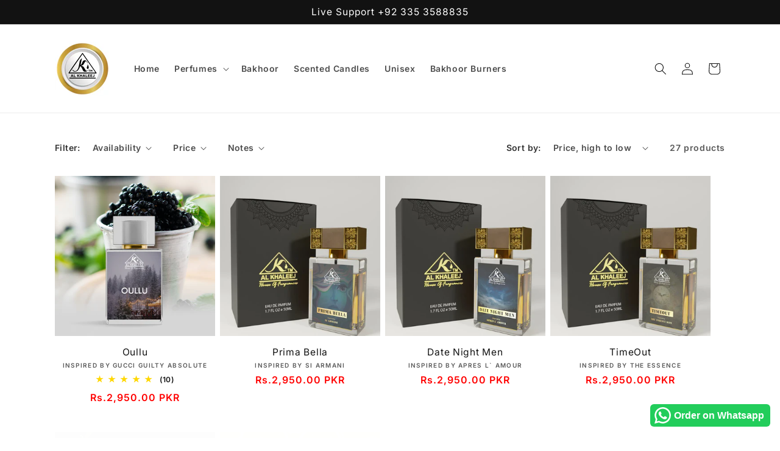

--- FILE ---
content_type: text/html; charset=utf-8
request_url: https://alkhaleejperfumes.com/collections/under-3000
body_size: 37915
content:
<!doctype html>
<html class="js" lang="en">
  <head>
    <!-- Google Tag Manager -->
<script>(function(w,d,s,l,i){w[l]=w[l]||[];w[l].push({'gtm.start':
new Date().getTime(),event:'gtm.js'});var f=d.getElementsByTagName(s)[0],
j=d.createElement(s),dl=l!='dataLayer'?'&l='+l:'';j.async=true;j.src=
'https://www.googletagmanager.com/gtm.js?id='+i+dl;f.parentNode.insertBefore(j,f);
})(window,document,'script','dataLayer','GTM-58Z46DM');</script>
<!-- End Google Tag Manager -->
    
    <meta charset="utf-8">
    <meta http-equiv="X-UA-Compatible" content="IE=edge">
    <meta name="viewport" content="width=device-width,initial-scale=1">
    <meta name="theme-color" content="">
    <link rel="canonical" href="https://alkhaleejperfumes.com/collections/under-3000"><link rel="icon" type="image/png" href="//alkhaleejperfumes.com/cdn/shop/files/Al_Khaleej_LOGO_Favicon.png?crop=center&height=32&v=1737395117&width=32"><link rel="preconnect" href="https://fonts.shopifycdn.com" crossorigin><title>
      Under 3000
 &ndash; Al Khaleej Perfumes</title>

    

    

<meta property="og:site_name" content="Al Khaleej Perfumes">
<meta property="og:url" content="https://alkhaleejperfumes.com/collections/under-3000">
<meta property="og:title" content="Under 3000">
<meta property="og:type" content="website">
<meta property="og:description" content="Discover the best perfumes in Karachi, Pakistan with Al Khaleej Perfumes – your Gateway to luxury and elegance redefined."><meta property="og:image" content="http://alkhaleejperfumes.com/cdn/shop/files/Al_Khaleej_LOGO_FINAL_05_OCT_2024-1.png?height=628&pad_color=ffffff&v=1736272646&width=1200">
  <meta property="og:image:secure_url" content="https://alkhaleejperfumes.com/cdn/shop/files/Al_Khaleej_LOGO_FINAL_05_OCT_2024-1.png?height=628&pad_color=ffffff&v=1736272646&width=1200">
  <meta property="og:image:width" content="1200">
  <meta property="og:image:height" content="628"><meta name="twitter:card" content="summary_large_image">
<meta name="twitter:title" content="Under 3000">
<meta name="twitter:description" content="Discover the best perfumes in Karachi, Pakistan with Al Khaleej Perfumes – your Gateway to luxury and elegance redefined.">


    <script src="//alkhaleejperfumes.com/cdn/shop/t/14/assets/constants.js?v=132983761750457495441724234978" defer="defer"></script>
    <script src="//alkhaleejperfumes.com/cdn/shop/t/14/assets/pubsub.js?v=158357773527763999511724234979" defer="defer"></script>
    <script src="//alkhaleejperfumes.com/cdn/shop/t/14/assets/global.js?v=88558128918567037191724234978" defer="defer"></script>
    <script src="//alkhaleejperfumes.com/cdn/shop/t/14/assets/details-disclosure.js?v=13653116266235556501724234978" defer="defer"></script>
    <script src="//alkhaleejperfumes.com/cdn/shop/t/14/assets/details-modal.js?v=25581673532751508451724234978" defer="defer"></script>
    <script src="//alkhaleejperfumes.com/cdn/shop/t/14/assets/search-form.js?v=133129549252120666541724234979" defer="defer"></script><script src="//alkhaleejperfumes.com/cdn/shop/t/14/assets/animations.js?v=88693664871331136111724234977" defer="defer"></script><script>window.performance && window.performance.mark && window.performance.mark('shopify.content_for_header.start');</script><meta name="google-site-verification" content="9TwDeh2BKo5Brgp4oTGZHplLI4xZYj1CbdzWyXMOHbo">
<meta name="facebook-domain-verification" content="es7wanwcb5bv9ebxpilmu4tlscfbon">
<meta id="shopify-digital-wallet" name="shopify-digital-wallet" content="/65597866199/digital_wallets/dialog">
<link rel="alternate" type="application/atom+xml" title="Feed" href="/collections/under-3000.atom" />
<link rel="next" href="/collections/under-3000?page=2">
<link rel="alternate" type="application/json+oembed" href="https://alkhaleejperfumes.com/collections/under-3000.oembed">
<script async="async" src="/checkouts/internal/preloads.js?locale=en-PK"></script>
<script id="shopify-features" type="application/json">{"accessToken":"6fdc21109a4d652c706a5cde67d29255","betas":["rich-media-storefront-analytics"],"domain":"alkhaleejperfumes.com","predictiveSearch":true,"shopId":65597866199,"locale":"en"}</script>
<script>var Shopify = Shopify || {};
Shopify.shop = "al-khaleej-fragrances.myshopify.com";
Shopify.locale = "en";
Shopify.currency = {"active":"PKR","rate":"1.0"};
Shopify.country = "PK";
Shopify.theme = {"name":"Dawn","id":144586244311,"schema_name":"Dawn","schema_version":"15.0.2","theme_store_id":887,"role":"main"};
Shopify.theme.handle = "null";
Shopify.theme.style = {"id":null,"handle":null};
Shopify.cdnHost = "alkhaleejperfumes.com/cdn";
Shopify.routes = Shopify.routes || {};
Shopify.routes.root = "/";</script>
<script type="module">!function(o){(o.Shopify=o.Shopify||{}).modules=!0}(window);</script>
<script>!function(o){function n(){var o=[];function n(){o.push(Array.prototype.slice.apply(arguments))}return n.q=o,n}var t=o.Shopify=o.Shopify||{};t.loadFeatures=n(),t.autoloadFeatures=n()}(window);</script>
<script id="shop-js-analytics" type="application/json">{"pageType":"collection"}</script>
<script defer="defer" async type="module" src="//alkhaleejperfumes.com/cdn/shopifycloud/shop-js/modules/v2/client.init-shop-cart-sync_C5BV16lS.en.esm.js"></script>
<script defer="defer" async type="module" src="//alkhaleejperfumes.com/cdn/shopifycloud/shop-js/modules/v2/chunk.common_CygWptCX.esm.js"></script>
<script type="module">
  await import("//alkhaleejperfumes.com/cdn/shopifycloud/shop-js/modules/v2/client.init-shop-cart-sync_C5BV16lS.en.esm.js");
await import("//alkhaleejperfumes.com/cdn/shopifycloud/shop-js/modules/v2/chunk.common_CygWptCX.esm.js");

  window.Shopify.SignInWithShop?.initShopCartSync?.({"fedCMEnabled":true,"windoidEnabled":true});

</script>
<script>(function() {
  var isLoaded = false;
  function asyncLoad() {
    if (isLoaded) return;
    isLoaded = true;
    var urls = ["https:\/\/intg.snapchat.com\/shopify\/shopify-scevent-init.js?id=ab1289f0-de6e-4ded-ac19-daffdf1846d4\u0026shop=al-khaleej-fragrances.myshopify.com","https:\/\/configs.carthike.com\/carthike.js?shop=al-khaleej-fragrances.myshopify.com","https:\/\/configs.carthike.com\/carthike.js?shop=al-khaleej-fragrances.myshopify.com","https:\/\/tools.luckyorange.com\/core\/lo.js?site-id=367b5a02\u0026shop=al-khaleej-fragrances.myshopify.com","https:\/\/cdn.hextom.com\/js\/eventpromotionbar.js?shop=al-khaleej-fragrances.myshopify.com","https:\/\/cdn.hextom.com\/js\/ultimatesalesboost.js?shop=al-khaleej-fragrances.myshopify.com","https:\/\/timer.good-apps.co\/storage\/js\/good_apps_timer-al-khaleej-fragrances.myshopify.com.js?ver=45\u0026shop=al-khaleej-fragrances.myshopify.com"];
    for (var i = 0; i < urls.length; i++) {
      var s = document.createElement('script');
      s.type = 'text/javascript';
      s.async = true;
      s.src = urls[i];
      var x = document.getElementsByTagName('script')[0];
      x.parentNode.insertBefore(s, x);
    }
  };
  if(window.attachEvent) {
    window.attachEvent('onload', asyncLoad);
  } else {
    window.addEventListener('load', asyncLoad, false);
  }
})();</script>
<script id="__st">var __st={"a":65597866199,"offset":18000,"reqid":"bba9e148-62e3-420c-85fb-b944d8ff7bc3-1768825515","pageurl":"alkhaleejperfumes.com\/collections\/under-3000","u":"0043df42a424","p":"collection","rtyp":"collection","rid":431466971351};</script>
<script>window.ShopifyPaypalV4VisibilityTracking = true;</script>
<script id="captcha-bootstrap">!function(){'use strict';const t='contact',e='account',n='new_comment',o=[[t,t],['blogs',n],['comments',n],[t,'customer']],c=[[e,'customer_login'],[e,'guest_login'],[e,'recover_customer_password'],[e,'create_customer']],r=t=>t.map((([t,e])=>`form[action*='/${t}']:not([data-nocaptcha='true']) input[name='form_type'][value='${e}']`)).join(','),a=t=>()=>t?[...document.querySelectorAll(t)].map((t=>t.form)):[];function s(){const t=[...o],e=r(t);return a(e)}const i='password',u='form_key',d=['recaptcha-v3-token','g-recaptcha-response','h-captcha-response',i],f=()=>{try{return window.sessionStorage}catch{return}},m='__shopify_v',_=t=>t.elements[u];function p(t,e,n=!1){try{const o=window.sessionStorage,c=JSON.parse(o.getItem(e)),{data:r}=function(t){const{data:e,action:n}=t;return t[m]||n?{data:e,action:n}:{data:t,action:n}}(c);for(const[e,n]of Object.entries(r))t.elements[e]&&(t.elements[e].value=n);n&&o.removeItem(e)}catch(o){console.error('form repopulation failed',{error:o})}}const l='form_type',E='cptcha';function T(t){t.dataset[E]=!0}const w=window,h=w.document,L='Shopify',v='ce_forms',y='captcha';let A=!1;((t,e)=>{const n=(g='f06e6c50-85a8-45c8-87d0-21a2b65856fe',I='https://cdn.shopify.com/shopifycloud/storefront-forms-hcaptcha/ce_storefront_forms_captcha_hcaptcha.v1.5.2.iife.js',D={infoText:'Protected by hCaptcha',privacyText:'Privacy',termsText:'Terms'},(t,e,n)=>{const o=w[L][v],c=o.bindForm;if(c)return c(t,g,e,D).then(n);var r;o.q.push([[t,g,e,D],n]),r=I,A||(h.body.append(Object.assign(h.createElement('script'),{id:'captcha-provider',async:!0,src:r})),A=!0)});var g,I,D;w[L]=w[L]||{},w[L][v]=w[L][v]||{},w[L][v].q=[],w[L][y]=w[L][y]||{},w[L][y].protect=function(t,e){n(t,void 0,e),T(t)},Object.freeze(w[L][y]),function(t,e,n,w,h,L){const[v,y,A,g]=function(t,e,n){const i=e?o:[],u=t?c:[],d=[...i,...u],f=r(d),m=r(i),_=r(d.filter((([t,e])=>n.includes(e))));return[a(f),a(m),a(_),s()]}(w,h,L),I=t=>{const e=t.target;return e instanceof HTMLFormElement?e:e&&e.form},D=t=>v().includes(t);t.addEventListener('submit',(t=>{const e=I(t);if(!e)return;const n=D(e)&&!e.dataset.hcaptchaBound&&!e.dataset.recaptchaBound,o=_(e),c=g().includes(e)&&(!o||!o.value);(n||c)&&t.preventDefault(),c&&!n&&(function(t){try{if(!f())return;!function(t){const e=f();if(!e)return;const n=_(t);if(!n)return;const o=n.value;o&&e.removeItem(o)}(t);const e=Array.from(Array(32),(()=>Math.random().toString(36)[2])).join('');!function(t,e){_(t)||t.append(Object.assign(document.createElement('input'),{type:'hidden',name:u})),t.elements[u].value=e}(t,e),function(t,e){const n=f();if(!n)return;const o=[...t.querySelectorAll(`input[type='${i}']`)].map((({name:t})=>t)),c=[...d,...o],r={};for(const[a,s]of new FormData(t).entries())c.includes(a)||(r[a]=s);n.setItem(e,JSON.stringify({[m]:1,action:t.action,data:r}))}(t,e)}catch(e){console.error('failed to persist form',e)}}(e),e.submit())}));const S=(t,e)=>{t&&!t.dataset[E]&&(n(t,e.some((e=>e===t))),T(t))};for(const o of['focusin','change'])t.addEventListener(o,(t=>{const e=I(t);D(e)&&S(e,y())}));const B=e.get('form_key'),M=e.get(l),P=B&&M;t.addEventListener('DOMContentLoaded',(()=>{const t=y();if(P)for(const e of t)e.elements[l].value===M&&p(e,B);[...new Set([...A(),...v().filter((t=>'true'===t.dataset.shopifyCaptcha))])].forEach((e=>S(e,t)))}))}(h,new URLSearchParams(w.location.search),n,t,e,['guest_login'])})(!0,!0)}();</script>
<script integrity="sha256-4kQ18oKyAcykRKYeNunJcIwy7WH5gtpwJnB7kiuLZ1E=" data-source-attribution="shopify.loadfeatures" defer="defer" src="//alkhaleejperfumes.com/cdn/shopifycloud/storefront/assets/storefront/load_feature-a0a9edcb.js" crossorigin="anonymous"></script>
<script data-source-attribution="shopify.dynamic_checkout.dynamic.init">var Shopify=Shopify||{};Shopify.PaymentButton=Shopify.PaymentButton||{isStorefrontPortableWallets:!0,init:function(){window.Shopify.PaymentButton.init=function(){};var t=document.createElement("script");t.src="https://alkhaleejperfumes.com/cdn/shopifycloud/portable-wallets/latest/portable-wallets.en.js",t.type="module",document.head.appendChild(t)}};
</script>
<script data-source-attribution="shopify.dynamic_checkout.buyer_consent">
  function portableWalletsHideBuyerConsent(e){var t=document.getElementById("shopify-buyer-consent"),n=document.getElementById("shopify-subscription-policy-button");t&&n&&(t.classList.add("hidden"),t.setAttribute("aria-hidden","true"),n.removeEventListener("click",e))}function portableWalletsShowBuyerConsent(e){var t=document.getElementById("shopify-buyer-consent"),n=document.getElementById("shopify-subscription-policy-button");t&&n&&(t.classList.remove("hidden"),t.removeAttribute("aria-hidden"),n.addEventListener("click",e))}window.Shopify?.PaymentButton&&(window.Shopify.PaymentButton.hideBuyerConsent=portableWalletsHideBuyerConsent,window.Shopify.PaymentButton.showBuyerConsent=portableWalletsShowBuyerConsent);
</script>
<script data-source-attribution="shopify.dynamic_checkout.cart.bootstrap">document.addEventListener("DOMContentLoaded",(function(){function t(){return document.querySelector("shopify-accelerated-checkout-cart, shopify-accelerated-checkout")}if(t())Shopify.PaymentButton.init();else{new MutationObserver((function(e,n){t()&&(Shopify.PaymentButton.init(),n.disconnect())})).observe(document.body,{childList:!0,subtree:!0})}}));
</script>
<script id="sections-script" data-sections="header" defer="defer" src="//alkhaleejperfumes.com/cdn/shop/t/14/compiled_assets/scripts.js?v=922"></script>
<script>window.performance && window.performance.mark && window.performance.mark('shopify.content_for_header.end');</script>


    <style data-shopify>
      @font-face {
  font-family: Inter;
  font-weight: 600;
  font-style: normal;
  font-display: swap;
  src: url("//alkhaleejperfumes.com/cdn/fonts/inter/inter_n6.771af0474a71b3797eb38f3487d6fb79d43b6877.woff2") format("woff2"),
       url("//alkhaleejperfumes.com/cdn/fonts/inter/inter_n6.88c903d8f9e157d48b73b7777d0642925bcecde7.woff") format("woff");
}

      @font-face {
  font-family: Inter;
  font-weight: 700;
  font-style: normal;
  font-display: swap;
  src: url("//alkhaleejperfumes.com/cdn/fonts/inter/inter_n7.02711e6b374660cfc7915d1afc1c204e633421e4.woff2") format("woff2"),
       url("//alkhaleejperfumes.com/cdn/fonts/inter/inter_n7.6dab87426f6b8813070abd79972ceaf2f8d3b012.woff") format("woff");
}

      @font-face {
  font-family: Inter;
  font-weight: 600;
  font-style: italic;
  font-display: swap;
  src: url("//alkhaleejperfumes.com/cdn/fonts/inter/inter_i6.3bbe0fe1c7ee4f282f9c2e296f3e4401a48cbe19.woff2") format("woff2"),
       url("//alkhaleejperfumes.com/cdn/fonts/inter/inter_i6.8bea21f57a10d5416ddf685e2c91682ec237876d.woff") format("woff");
}

      @font-face {
  font-family: Inter;
  font-weight: 700;
  font-style: italic;
  font-display: swap;
  src: url("//alkhaleejperfumes.com/cdn/fonts/inter/inter_i7.b377bcd4cc0f160622a22d638ae7e2cd9b86ea4c.woff2") format("woff2"),
       url("//alkhaleejperfumes.com/cdn/fonts/inter/inter_i7.7c69a6a34e3bb44fcf6f975857e13b9a9b25beb4.woff") format("woff");
}

      @font-face {
  font-family: Inter;
  font-weight: 400;
  font-style: normal;
  font-display: swap;
  src: url("//alkhaleejperfumes.com/cdn/fonts/inter/inter_n4.b2a3f24c19b4de56e8871f609e73ca7f6d2e2bb9.woff2") format("woff2"),
       url("//alkhaleejperfumes.com/cdn/fonts/inter/inter_n4.af8052d517e0c9ffac7b814872cecc27ae1fa132.woff") format("woff");
}


      
        :root,
        .color-scheme-1 {
          --color-background: 255,255,255;
        
          --gradient-background: #ffffff;
        

        

        --color-foreground: 18,18,18;
        --color-background-contrast: 191,191,191;
        --color-shadow: 18,18,18;
        --color-button: 18,18,18;
        --color-button-text: 255,255,255;
        --color-secondary-button: 255,255,255;
        --color-secondary-button-text: 18,18,18;
        --color-link: 18,18,18;
        --color-badge-foreground: 18,18,18;
        --color-badge-background: 255,255,255;
        --color-badge-border: 18,18,18;
        --payment-terms-background-color: rgb(255 255 255);
      }
      
        
        .color-scheme-2 {
          --color-background: 243,243,243;
        
          --gradient-background: #f3f3f3;
        

        

        --color-foreground: 18,18,18;
        --color-background-contrast: 179,179,179;
        --color-shadow: 18,18,18;
        --color-button: 18,18,18;
        --color-button-text: 243,243,243;
        --color-secondary-button: 243,243,243;
        --color-secondary-button-text: 18,18,18;
        --color-link: 18,18,18;
        --color-badge-foreground: 18,18,18;
        --color-badge-background: 243,243,243;
        --color-badge-border: 18,18,18;
        --payment-terms-background-color: rgb(243 243 243);
      }
      
        
        .color-scheme-3 {
          --color-background: 36,40,51;
        
          --gradient-background: #242833;
        

        

        --color-foreground: 255,255,255;
        --color-background-contrast: 47,52,66;
        --color-shadow: 18,18,18;
        --color-button: 255,255,255;
        --color-button-text: 0,0,0;
        --color-secondary-button: 36,40,51;
        --color-secondary-button-text: 255,255,255;
        --color-link: 255,255,255;
        --color-badge-foreground: 255,255,255;
        --color-badge-background: 36,40,51;
        --color-badge-border: 255,255,255;
        --payment-terms-background-color: rgb(36 40 51);
      }
      
        
        .color-scheme-4 {
          --color-background: 18,18,18;
        
          --gradient-background: #121212;
        

        

        --color-foreground: 255,255,255;
        --color-background-contrast: 146,146,146;
        --color-shadow: 18,18,18;
        --color-button: 255,255,255;
        --color-button-text: 18,18,18;
        --color-secondary-button: 18,18,18;
        --color-secondary-button-text: 255,255,255;
        --color-link: 255,255,255;
        --color-badge-foreground: 255,255,255;
        --color-badge-background: 18,18,18;
        --color-badge-border: 255,255,255;
        --payment-terms-background-color: rgb(18 18 18);
      }
      
        
        .color-scheme-5 {
          --color-background: 51,79,180;
        
          --gradient-background: #334fb4;
        

        

        --color-foreground: 255,255,255;
        --color-background-contrast: 23,35,81;
        --color-shadow: 18,18,18;
        --color-button: 255,255,255;
        --color-button-text: 51,79,180;
        --color-secondary-button: 51,79,180;
        --color-secondary-button-text: 255,255,255;
        --color-link: 255,255,255;
        --color-badge-foreground: 255,255,255;
        --color-badge-background: 51,79,180;
        --color-badge-border: 255,255,255;
        --payment-terms-background-color: rgb(51 79 180);
      }
      

      body, .color-scheme-1, .color-scheme-2, .color-scheme-3, .color-scheme-4, .color-scheme-5 {
        color: rgba(var(--color-foreground), 0.75);
        background-color: rgb(var(--color-background));
      }

      :root {
        --font-body-family: Inter, sans-serif;
        --font-body-style: normal;
        --font-body-weight: 600;
        --font-body-weight-bold: 900;

        --font-heading-family: Inter, sans-serif;
        --font-heading-style: normal;
        --font-heading-weight: 400;

        --font-body-scale: 1.0;
        --font-heading-scale: 1.2;

        --media-padding: px;
        --media-border-opacity: 0.05;
        --media-border-width: 1px;
        --media-radius: 0px;
        --media-shadow-opacity: 0.0;
        --media-shadow-horizontal-offset: 0px;
        --media-shadow-vertical-offset: 4px;
        --media-shadow-blur-radius: 5px;
        --media-shadow-visible: 0;

        --page-width: 120rem;
        --page-width-margin: 0rem;

        --product-card-image-padding: 0.0rem;
        --product-card-corner-radius: 0.0rem;
        --product-card-text-alignment: left;
        --product-card-border-width: 0.0rem;
        --product-card-border-opacity: 0.1;
        --product-card-shadow-opacity: 0.0;
        --product-card-shadow-visible: 0;
        --product-card-shadow-horizontal-offset: 0.0rem;
        --product-card-shadow-vertical-offset: 0.4rem;
        --product-card-shadow-blur-radius: 0.5rem;

        --collection-card-image-padding: 0.0rem;
        --collection-card-corner-radius: 0.0rem;
        --collection-card-text-alignment: left;
        --collection-card-border-width: 0.0rem;
        --collection-card-border-opacity: 0.1;
        --collection-card-shadow-opacity: 0.0;
        --collection-card-shadow-visible: 0;
        --collection-card-shadow-horizontal-offset: 0.0rem;
        --collection-card-shadow-vertical-offset: 0.4rem;
        --collection-card-shadow-blur-radius: 0.5rem;

        --blog-card-image-padding: 0.0rem;
        --blog-card-corner-radius: 0.0rem;
        --blog-card-text-alignment: left;
        --blog-card-border-width: 0.0rem;
        --blog-card-border-opacity: 0.1;
        --blog-card-shadow-opacity: 0.0;
        --blog-card-shadow-visible: 0;
        --blog-card-shadow-horizontal-offset: 0.0rem;
        --blog-card-shadow-vertical-offset: 0.4rem;
        --blog-card-shadow-blur-radius: 0.5rem;

        --badge-corner-radius: 4.0rem;

        --popup-border-width: 1px;
        --popup-border-opacity: 0.1;
        --popup-corner-radius: 0px;
        --popup-shadow-opacity: 0.05;
        --popup-shadow-horizontal-offset: 0px;
        --popup-shadow-vertical-offset: 4px;
        --popup-shadow-blur-radius: 5px;

        --drawer-border-width: 1px;
        --drawer-border-opacity: 0.1;
        --drawer-shadow-opacity: 0.0;
        --drawer-shadow-horizontal-offset: 0px;
        --drawer-shadow-vertical-offset: 4px;
        --drawer-shadow-blur-radius: 5px;

        --spacing-sections-desktop: 0px;
        --spacing-sections-mobile: 0px;

        --grid-desktop-vertical-spacing: 8px;
        --grid-desktop-horizontal-spacing: 8px;
        --grid-mobile-vertical-spacing: 4px;
        --grid-mobile-horizontal-spacing: 4px;

        --text-boxes-border-opacity: 0.1;
        --text-boxes-border-width: 0px;
        --text-boxes-radius: 0px;
        --text-boxes-shadow-opacity: 0.0;
        --text-boxes-shadow-visible: 0;
        --text-boxes-shadow-horizontal-offset: 0px;
        --text-boxes-shadow-vertical-offset: 4px;
        --text-boxes-shadow-blur-radius: 5px;

        --buttons-radius: 4px;
        --buttons-radius-outset: 5px;
        --buttons-border-width: 1px;
        --buttons-border-opacity: 1.0;
        --buttons-shadow-opacity: 0.0;
        --buttons-shadow-visible: 0;
        --buttons-shadow-horizontal-offset: 0px;
        --buttons-shadow-vertical-offset: 4px;
        --buttons-shadow-blur-radius: 5px;
        --buttons-border-offset: 0.3px;

        --inputs-radius: 0px;
        --inputs-border-width: 1px;
        --inputs-border-opacity: 0.55;
        --inputs-shadow-opacity: 0.0;
        --inputs-shadow-horizontal-offset: 0px;
        --inputs-margin-offset: 0px;
        --inputs-shadow-vertical-offset: -12px;
        --inputs-shadow-blur-radius: 5px;
        --inputs-radius-outset: 0px;

        --variant-pills-radius: 40px;
        --variant-pills-border-width: 1px;
        --variant-pills-border-opacity: 0.55;
        --variant-pills-shadow-opacity: 0.0;
        --variant-pills-shadow-horizontal-offset: 0px;
        --variant-pills-shadow-vertical-offset: 4px;
        --variant-pills-shadow-blur-radius: 5px;
      }

      *,
      *::before,
      *::after {
        box-sizing: inherit;
      }

      html {
        box-sizing: border-box;
        font-size: calc(var(--font-body-scale) * 62.5%);
        height: 100%;
      }

      body {
        display: grid;
        grid-template-rows: auto auto 1fr auto;
        grid-template-columns: 100%;
        min-height: 100%;
        margin: 0;
        font-size: 1.5rem;
        letter-spacing: 0.06rem;
        line-height: calc(1 + 0.8 / var(--font-body-scale));
        font-family: var(--font-body-family);
        font-style: var(--font-body-style);
        font-weight: var(--font-body-weight);
      }

      @media screen and (min-width: 750px) {
        body {
          font-size: 1.6rem;
        }
      }
    </style>

    <link href="//alkhaleejperfumes.com/cdn/shop/t/14/assets/base.css?v=98087298091080503071724407679" rel="stylesheet" type="text/css" media="all" />
    <link rel="stylesheet" href="//alkhaleejperfumes.com/cdn/shop/t/14/assets/component-cart-items.css?v=127384614032664249911724234977" media="print" onload="this.media='all'">
      <link rel="preload" as="font" href="//alkhaleejperfumes.com/cdn/fonts/inter/inter_n6.771af0474a71b3797eb38f3487d6fb79d43b6877.woff2" type="font/woff2" crossorigin>
      

      <link rel="preload" as="font" href="//alkhaleejperfumes.com/cdn/fonts/inter/inter_n4.b2a3f24c19b4de56e8871f609e73ca7f6d2e2bb9.woff2" type="font/woff2" crossorigin>
      
<link
        rel="stylesheet"
        href="//alkhaleejperfumes.com/cdn/shop/t/14/assets/component-predictive-search.css?v=118923337488134913561724234978"
        media="print"
        onload="this.media='all'"
      ><script>
      if (Shopify.designMode) {
        document.documentElement.classList.add('shopify-design-mode');
      }
    </script>
  <!-- BEGIN app block: shopify://apps/zoorix-sticky-atc/blocks/zoorix-head/16cf6adc-8b22-4e73-be2b-b93c1acde1da --><script>
  window.zoorix_sticky_atc_template = "collection";
  window.zoorix_sticky_atc_money_format = "Rs.{{amount}}";
  window.zoorix_sticky_atc_money_format_with_currency = "Rs.{{amount}} PKR";
  window.zoorix_shop_name = "al-khaleej-fragrances.myshopify.com";
  window.zoorix_sticky_atc_config = null;

  
    window.zoorix_sticky_collection_handle = "under-3000";
  

  
    window.zoorix_sticky_page_handle = null;
  

  
    window.zoorix_sticky_blog_handle = null;
  

  
    window.zoorix_sticky_article_handle = null;
  
</script>











<script>
  var zrxLoadStickyAtc = false;
  var zrxLoadQuickAtc = false;

  if (window.zoorix_sticky_atc_config) {
    // there is a config in the metafield. Load accordingly
    if (window.zoorix_sticky_atc_config.enabled) {
      zrxLoadStickyAtc = true;
      if (
        window.zoorix_sticky_atc_config.quickAddToCart &&
        (window.zoorix_sticky_atc_template === 'index' ||
          window.zoorix_sticky_collection_handle ||
          window.zoorix_sticky_atc_template.includes('product'))
      ) {
        zrxLoadQuickAtc = true;
      }
    }
  } else {
    // there is mo metafield, load the old way
    var script = document.createElement('script');
    script.src = 'https://public.zoorix.com/sticky-atc/domains/' + window.zoorix_shop_name + '/sticky-atc-core.js';
    script.async = true;
    document.head.appendChild(script);
  }

  if (zrxLoadQuickAtc || zrxLoadStickyAtc) {
    window.zoorixFrontendUtils = window.zoorixFrontendUtils || [];
    var widget_dev = window.zoorix_sticky_atc_config.widget_dev;
    var widget_dev_path = 'https://public.zoorix.com/satc-widget-dev/' + widget_dev;

    document.addEventListener('zrxRequestLoadJsCss', function() {
      document.removeEventListener('zrxRequestLoadJsCss', arguments.callee);
      if (window.zoorix_sticky_atc_config.custom_css) {
        const styleTag = document.createElement('style');
        styleTag.type = 'text/css';
        const cssChild = document.createTextNode(window.zoorix_sticky_atc_config.custom_css);
        styleTag.appendChild(cssChild);
        document.head.appendChild(styleTag);
      }

      if (window.zoorix_sticky_atc_config.custom_js) {
        const scriptTag = document.createElement('script');
        scriptTag.setAttribute('type', 'text/javascript');
        const scriptChild = document.createTextNode(window.zoorix_sticky_atc_config.custom_js);
        scriptTag.appendChild(scriptChild);
        document.head.appendChild(scriptTag);
      }
    });

    if (zrxLoadQuickAtc) {
      var script = document.createElement('script');
      script.src = widget_dev
        ? widget_dev_path + '/core-utils.js'
        : 'https://frontend-utils-cloudflare.zoorix.com/core-utils.js';
      script.async = true;
      script.setAttribute('type', 'module');
      document.head.appendChild(script);

      var script = document.createElement('script');
      script.src = widget_dev
        ? widget_dev_path + '/quick-add.js'
        : 'https://quick-atc-widget-cloudflare.zoorix.com/quick-add.js';
      script.async = true;
      script.setAttribute('type', 'module');
      document.head.appendChild(script);
    }

    if (zrxLoadStickyAtc) {
      var script = document.createElement('script');
      script.src = widget_dev
        ? widget_dev_path + '/core-bar.js'
        : 'https://satc-display-cloudflare.zoorix.com/core-bar.js';
      script.async = true;
      script.setAttribute('type', 'module');
      document.head.appendChild(script);
    }
  }
</script>


<!-- END app block --><!-- BEGIN app block: shopify://apps/judge-me-reviews/blocks/judgeme_core/61ccd3b1-a9f2-4160-9fe9-4fec8413e5d8 --><!-- Start of Judge.me Core -->






<link rel="dns-prefetch" href="https://cdnwidget.judge.me">
<link rel="dns-prefetch" href="https://cdn.judge.me">
<link rel="dns-prefetch" href="https://cdn1.judge.me">
<link rel="dns-prefetch" href="https://api.judge.me">

<script data-cfasync='false' class='jdgm-settings-script'>window.jdgmSettings={"pagination":5,"disable_web_reviews":false,"badge_no_review_text":"No reviews","badge_n_reviews_text":"{{ n }} review/reviews","badge_star_color":"#FFFB00","hide_badge_preview_if_no_reviews":true,"badge_hide_text":false,"enforce_center_preview_badge":false,"widget_title":"Customer Reviews","widget_open_form_text":"Write a review","widget_close_form_text":"Cancel review","widget_refresh_page_text":"Refresh page","widget_summary_text":"Based on {{ number_of_reviews }} review/reviews","widget_no_review_text":"Be the first to write a review","widget_name_field_text":"Display name","widget_verified_name_field_text":"Verified Name (public)","widget_name_placeholder_text":"Display name","widget_required_field_error_text":"This field is required.","widget_email_field_text":"Email address","widget_verified_email_field_text":"Verified Email (private, can not be edited)","widget_email_placeholder_text":"Your email address","widget_email_field_error_text":"Please enter a valid email address.","widget_rating_field_text":"Rating","widget_review_title_field_text":"Review Title","widget_review_title_placeholder_text":"Give your review a title","widget_review_body_field_text":"Review content","widget_review_body_placeholder_text":"Start writing here...","widget_pictures_field_text":"Picture/Video (optional)","widget_submit_review_text":"Submit Review","widget_submit_verified_review_text":"Submit Verified Review","widget_submit_success_msg_with_auto_publish":"Thank you! Please refresh the page in a few moments to see your review. You can remove or edit your review by logging into \u003ca href='https://judge.me/login' target='_blank' rel='nofollow noopener'\u003eJudge.me\u003c/a\u003e","widget_submit_success_msg_no_auto_publish":"Thank you! Your review will be published as soon as it is approved by the shop admin. You can remove or edit your review by logging into \u003ca href='https://judge.me/login' target='_blank' rel='nofollow noopener'\u003eJudge.me\u003c/a\u003e","widget_show_default_reviews_out_of_total_text":"Showing {{ n_reviews_shown }} out of {{ n_reviews }} reviews.","widget_show_all_link_text":"Show all","widget_show_less_link_text":"Show less","widget_author_said_text":"{{ reviewer_name }} said:","widget_days_text":"{{ n }} days ago","widget_weeks_text":"{{ n }} week/weeks ago","widget_months_text":"{{ n }} month/months ago","widget_years_text":"{{ n }} year/years ago","widget_yesterday_text":"Yesterday","widget_today_text":"Today","widget_replied_text":"\u003e\u003e {{ shop_name }} replied:","widget_read_more_text":"Read more","widget_reviewer_name_as_initial":"","widget_rating_filter_color":"#fbcd0a","widget_rating_filter_see_all_text":"See all reviews","widget_sorting_most_recent_text":"Most Recent","widget_sorting_highest_rating_text":"Highest Rating","widget_sorting_lowest_rating_text":"Lowest Rating","widget_sorting_with_pictures_text":"Only Pictures","widget_sorting_most_helpful_text":"Most Helpful","widget_open_question_form_text":"Ask a question","widget_reviews_subtab_text":"Reviews","widget_questions_subtab_text":"Questions","widget_question_label_text":"Question","widget_answer_label_text":"Answer","widget_question_placeholder_text":"Write your question here","widget_submit_question_text":"Submit Question","widget_question_submit_success_text":"Thank you for your question! We will notify you once it gets answered.","widget_star_color":"#FFFB00","verified_badge_text":"Verified","verified_badge_bg_color":"","verified_badge_text_color":"","verified_badge_placement":"left-of-reviewer-name","widget_review_max_height":"","widget_hide_border":false,"widget_social_share":false,"widget_thumb":false,"widget_review_location_show":false,"widget_location_format":"","all_reviews_include_out_of_store_products":true,"all_reviews_out_of_store_text":"(out of store)","all_reviews_pagination":100,"all_reviews_product_name_prefix_text":"about","enable_review_pictures":true,"enable_question_anwser":false,"widget_theme":"default","review_date_format":"mm/dd/yyyy","default_sort_method":"most-recent","widget_product_reviews_subtab_text":"Product Reviews","widget_shop_reviews_subtab_text":"Shop Reviews","widget_other_products_reviews_text":"Reviews for other products","widget_store_reviews_subtab_text":"Store reviews","widget_no_store_reviews_text":"This store hasn't received any reviews yet","widget_web_restriction_product_reviews_text":"This product hasn't received any reviews yet","widget_no_items_text":"No items found","widget_show_more_text":"Show more","widget_write_a_store_review_text":"Write a Store Review","widget_other_languages_heading":"Reviews in Other Languages","widget_translate_review_text":"Translate review to {{ language }}","widget_translating_review_text":"Translating...","widget_show_original_translation_text":"Show original ({{ language }})","widget_translate_review_failed_text":"Review couldn't be translated.","widget_translate_review_retry_text":"Retry","widget_translate_review_try_again_later_text":"Try again later","show_product_url_for_grouped_product":false,"widget_sorting_pictures_first_text":"Pictures First","show_pictures_on_all_rev_page_mobile":false,"show_pictures_on_all_rev_page_desktop":false,"floating_tab_hide_mobile_install_preference":false,"floating_tab_button_name":"★ Reviews","floating_tab_title":"Let customers speak for us","floating_tab_button_color":"","floating_tab_button_background_color":"","floating_tab_url":"","floating_tab_url_enabled":false,"floating_tab_tab_style":"text","all_reviews_text_badge_text":"Customers rate us {{ shop.metafields.judgeme.all_reviews_rating | round: 1 }}/5 based on {{ shop.metafields.judgeme.all_reviews_count }} reviews.","all_reviews_text_badge_text_branded_style":"{{ shop.metafields.judgeme.all_reviews_rating | round: 1 }} out of 5 stars based on {{ shop.metafields.judgeme.all_reviews_count }} reviews","is_all_reviews_text_badge_a_link":false,"show_stars_for_all_reviews_text_badge":false,"all_reviews_text_badge_url":"","all_reviews_text_style":"branded","all_reviews_text_color_style":"judgeme_brand_color","all_reviews_text_color":"#108474","all_reviews_text_show_jm_brand":true,"featured_carousel_show_header":true,"featured_carousel_title":"Let customers speak for us","testimonials_carousel_title":"Customers are saying","videos_carousel_title":"Real customer stories","cards_carousel_title":"Customers are saying","featured_carousel_count_text":"from {{ n }} reviews","featured_carousel_add_link_to_all_reviews_page":false,"featured_carousel_url":"","featured_carousel_show_images":true,"featured_carousel_autoslide_interval":5,"featured_carousel_arrows_on_the_sides":false,"featured_carousel_height":250,"featured_carousel_width":80,"featured_carousel_image_size":0,"featured_carousel_image_height":250,"featured_carousel_arrow_color":"#eeeeee","verified_count_badge_style":"branded","verified_count_badge_orientation":"horizontal","verified_count_badge_color_style":"judgeme_brand_color","verified_count_badge_color":"#108474","is_verified_count_badge_a_link":false,"verified_count_badge_url":"","verified_count_badge_show_jm_brand":true,"widget_rating_preset_default":5,"widget_first_sub_tab":"product-reviews","widget_show_histogram":true,"widget_histogram_use_custom_color":false,"widget_pagination_use_custom_color":false,"widget_star_use_custom_color":false,"widget_verified_badge_use_custom_color":false,"widget_write_review_use_custom_color":false,"picture_reminder_submit_button":"Upload Pictures","enable_review_videos":false,"mute_video_by_default":false,"widget_sorting_videos_first_text":"Videos First","widget_review_pending_text":"Pending","featured_carousel_items_for_large_screen":3,"social_share_options_order":"Facebook,Twitter","remove_microdata_snippet":true,"disable_json_ld":false,"enable_json_ld_products":false,"preview_badge_show_question_text":false,"preview_badge_no_question_text":"No questions","preview_badge_n_question_text":"{{ number_of_questions }} question/questions","qa_badge_show_icon":false,"qa_badge_position":"same-row","remove_judgeme_branding":false,"widget_add_search_bar":false,"widget_search_bar_placeholder":"Search","widget_sorting_verified_only_text":"Verified only","featured_carousel_theme":"default","featured_carousel_show_rating":true,"featured_carousel_show_title":true,"featured_carousel_show_body":true,"featured_carousel_show_date":false,"featured_carousel_show_reviewer":true,"featured_carousel_show_product":false,"featured_carousel_header_background_color":"#108474","featured_carousel_header_text_color":"#ffffff","featured_carousel_name_product_separator":"reviewed","featured_carousel_full_star_background":"#108474","featured_carousel_empty_star_background":"#dadada","featured_carousel_vertical_theme_background":"#f9fafb","featured_carousel_verified_badge_enable":true,"featured_carousel_verified_badge_color":"#FBCD0A","featured_carousel_border_style":"round","featured_carousel_review_line_length_limit":3,"featured_carousel_more_reviews_button_text":"Read more reviews","featured_carousel_view_product_button_text":"View product","all_reviews_page_load_reviews_on":"scroll","all_reviews_page_load_more_text":"Load More Reviews","disable_fb_tab_reviews":false,"enable_ajax_cdn_cache":false,"widget_advanced_speed_features":5,"widget_public_name_text":"displayed publicly like","default_reviewer_name":"John Smith","default_reviewer_name_has_non_latin":true,"widget_reviewer_anonymous":"Anonymous","medals_widget_title":"Judge.me Review Medals","medals_widget_background_color":"#f9fafb","medals_widget_position":"footer_all_pages","medals_widget_border_color":"#f9fafb","medals_widget_verified_text_position":"left","medals_widget_use_monochromatic_version":false,"medals_widget_elements_color":"#108474","show_reviewer_avatar":true,"widget_invalid_yt_video_url_error_text":"Not a YouTube video URL","widget_max_length_field_error_text":"Please enter no more than {0} characters.","widget_show_country_flag":false,"widget_show_collected_via_shop_app":true,"widget_verified_by_shop_badge_style":"light","widget_verified_by_shop_text":"Verified by Shop","widget_show_photo_gallery":false,"widget_load_with_code_splitting":true,"widget_ugc_install_preference":false,"widget_ugc_title":"Made by us, Shared by you","widget_ugc_subtitle":"Tag us to see your picture featured in our page","widget_ugc_arrows_color":"#ffffff","widget_ugc_primary_button_text":"Buy Now","widget_ugc_primary_button_background_color":"#108474","widget_ugc_primary_button_text_color":"#ffffff","widget_ugc_primary_button_border_width":"0","widget_ugc_primary_button_border_style":"none","widget_ugc_primary_button_border_color":"#108474","widget_ugc_primary_button_border_radius":"25","widget_ugc_secondary_button_text":"Load More","widget_ugc_secondary_button_background_color":"#ffffff","widget_ugc_secondary_button_text_color":"#108474","widget_ugc_secondary_button_border_width":"2","widget_ugc_secondary_button_border_style":"solid","widget_ugc_secondary_button_border_color":"#108474","widget_ugc_secondary_button_border_radius":"25","widget_ugc_reviews_button_text":"View Reviews","widget_ugc_reviews_button_background_color":"#ffffff","widget_ugc_reviews_button_text_color":"#108474","widget_ugc_reviews_button_border_width":"2","widget_ugc_reviews_button_border_style":"solid","widget_ugc_reviews_button_border_color":"#108474","widget_ugc_reviews_button_border_radius":"25","widget_ugc_reviews_button_link_to":"judgeme-reviews-page","widget_ugc_show_post_date":true,"widget_ugc_max_width":"800","widget_rating_metafield_value_type":true,"widget_primary_color":"#439933","widget_enable_secondary_color":false,"widget_secondary_color":"#edf5f5","widget_summary_average_rating_text":"{{ average_rating }} out of 5","widget_media_grid_title":"Customer photos \u0026 videos","widget_media_grid_see_more_text":"See more","widget_round_style":false,"widget_show_product_medals":true,"widget_verified_by_judgeme_text":"Verified by Judge.me","widget_show_store_medals":true,"widget_verified_by_judgeme_text_in_store_medals":"Verified by Judge.me","widget_media_field_exceed_quantity_message":"Sorry, we can only accept {{ max_media }} for one review.","widget_media_field_exceed_limit_message":"{{ file_name }} is too large, please select a {{ media_type }} less than {{ size_limit }}MB.","widget_review_submitted_text":"Review Submitted!","widget_question_submitted_text":"Question Submitted!","widget_close_form_text_question":"Cancel","widget_write_your_answer_here_text":"Write your answer here","widget_enabled_branded_link":true,"widget_show_collected_by_judgeme":true,"widget_reviewer_name_color":"","widget_write_review_text_color":"","widget_write_review_bg_color":"","widget_collected_by_judgeme_text":"collected by Judge.me","widget_pagination_type":"standard","widget_load_more_text":"Load More","widget_load_more_color":"#108474","widget_full_review_text":"Full Review","widget_read_more_reviews_text":"Read More Reviews","widget_read_questions_text":"Read Questions","widget_questions_and_answers_text":"Questions \u0026 Answers","widget_verified_by_text":"Verified by","widget_verified_text":"Verified","widget_number_of_reviews_text":"{{ number_of_reviews }} reviews","widget_back_button_text":"Back","widget_next_button_text":"Next","widget_custom_forms_filter_button":"Filters","custom_forms_style":"horizontal","widget_show_review_information":false,"how_reviews_are_collected":"How reviews are collected?","widget_show_review_keywords":false,"widget_gdpr_statement":"How we use your data: We'll only contact you about the review you left, and only if necessary. By submitting your review, you agree to Judge.me's \u003ca href='https://judge.me/terms' target='_blank' rel='nofollow noopener'\u003eterms\u003c/a\u003e, \u003ca href='https://judge.me/privacy' target='_blank' rel='nofollow noopener'\u003eprivacy\u003c/a\u003e and \u003ca href='https://judge.me/content-policy' target='_blank' rel='nofollow noopener'\u003econtent\u003c/a\u003e policies.","widget_multilingual_sorting_enabled":false,"widget_translate_review_content_enabled":false,"widget_translate_review_content_method":"manual","popup_widget_review_selection":"automatically_with_pictures","popup_widget_round_border_style":true,"popup_widget_show_title":true,"popup_widget_show_body":true,"popup_widget_show_reviewer":false,"popup_widget_show_product":true,"popup_widget_show_pictures":true,"popup_widget_use_review_picture":true,"popup_widget_show_on_home_page":true,"popup_widget_show_on_product_page":true,"popup_widget_show_on_collection_page":true,"popup_widget_show_on_cart_page":true,"popup_widget_position":"bottom_left","popup_widget_first_review_delay":5,"popup_widget_duration":5,"popup_widget_interval":5,"popup_widget_review_count":5,"popup_widget_hide_on_mobile":true,"review_snippet_widget_round_border_style":true,"review_snippet_widget_card_color":"#FFFFFF","review_snippet_widget_slider_arrows_background_color":"#FFFFFF","review_snippet_widget_slider_arrows_color":"#000000","review_snippet_widget_star_color":"#108474","show_product_variant":false,"all_reviews_product_variant_label_text":"Variant: ","widget_show_verified_branding":true,"widget_ai_summary_title":"Customers say","widget_ai_summary_disclaimer":"AI-powered review summary based on recent customer reviews","widget_show_ai_summary":false,"widget_show_ai_summary_bg":false,"widget_show_review_title_input":true,"redirect_reviewers_invited_via_email":"external_form","request_store_review_after_product_review":false,"request_review_other_products_in_order":false,"review_form_color_scheme":"default","review_form_corner_style":"square","review_form_star_color":{},"review_form_text_color":"#333333","review_form_background_color":"#ffffff","review_form_field_background_color":"#fafafa","review_form_button_color":{},"review_form_button_text_color":"#ffffff","review_form_modal_overlay_color":"#000000","review_content_screen_title_text":"How would you rate this product?","review_content_introduction_text":"We would love it if you would share a bit about your experience.","store_review_form_title_text":"How would you rate this store?","store_review_form_introduction_text":"We would love it if you would share a bit about your experience.","show_review_guidance_text":true,"one_star_review_guidance_text":"Poor","five_star_review_guidance_text":"Great","customer_information_screen_title_text":"About you","customer_information_introduction_text":"Please tell us more about you.","custom_questions_screen_title_text":"Your experience in more detail","custom_questions_introduction_text":"Here are a few questions to help us understand more about your experience.","review_submitted_screen_title_text":"Thanks for your review!","review_submitted_screen_thank_you_text":"We are processing it and it will appear on the store soon.","review_submitted_screen_email_verification_text":"Please confirm your email by clicking the link we just sent you. This helps us keep reviews authentic.","review_submitted_request_store_review_text":"Would you like to share your experience of shopping with us?","review_submitted_review_other_products_text":"Would you like to review these products?","store_review_screen_title_text":"Would you like to share your experience of shopping with us?","store_review_introduction_text":"We value your feedback and use it to improve. Please share any thoughts or suggestions you have.","reviewer_media_screen_title_picture_text":"Share a picture","reviewer_media_introduction_picture_text":"Upload a photo to support your review.","reviewer_media_screen_title_video_text":"Share a video","reviewer_media_introduction_video_text":"Upload a video to support your review.","reviewer_media_screen_title_picture_or_video_text":"Share a picture or video","reviewer_media_introduction_picture_or_video_text":"Upload a photo or video to support your review.","reviewer_media_youtube_url_text":"Paste your Youtube URL here","advanced_settings_next_step_button_text":"Next","advanced_settings_close_review_button_text":"Close","modal_write_review_flow":false,"write_review_flow_required_text":"Required","write_review_flow_privacy_message_text":"We respect your privacy.","write_review_flow_anonymous_text":"Post review as anonymous","write_review_flow_visibility_text":"This won't be visible to other customers.","write_review_flow_multiple_selection_help_text":"Select as many as you like","write_review_flow_single_selection_help_text":"Select one option","write_review_flow_required_field_error_text":"This field is required","write_review_flow_invalid_email_error_text":"Please enter a valid email address","write_review_flow_max_length_error_text":"Max. {{ max_length }} characters.","write_review_flow_media_upload_text":"\u003cb\u003eClick to upload\u003c/b\u003e or drag and drop","write_review_flow_gdpr_statement":"We'll only contact you about your review if necessary. By submitting your review, you agree to our \u003ca href='https://judge.me/terms' target='_blank' rel='nofollow noopener'\u003eterms and conditions\u003c/a\u003e and \u003ca href='https://judge.me/privacy' target='_blank' rel='nofollow noopener'\u003eprivacy policy\u003c/a\u003e.","rating_only_reviews_enabled":false,"show_negative_reviews_help_screen":false,"new_review_flow_help_screen_rating_threshold":3,"negative_review_resolution_screen_title_text":"Tell us more","negative_review_resolution_text":"Your experience matters to us. If there were issues with your purchase, we're here to help. Feel free to reach out to us, we'd love the opportunity to make things right.","negative_review_resolution_button_text":"Contact us","negative_review_resolution_proceed_with_review_text":"Leave a review","negative_review_resolution_subject":"Issue with purchase from {{ shop_name }}.{{ order_name }}","preview_badge_collection_page_install_status":false,"widget_review_custom_css":"","preview_badge_custom_css":"","preview_badge_stars_count":"5-stars","featured_carousel_custom_css":"","floating_tab_custom_css":"","all_reviews_widget_custom_css":"","medals_widget_custom_css":"","verified_badge_custom_css":"","all_reviews_text_custom_css":"","transparency_badges_collected_via_store_invite":false,"transparency_badges_from_another_provider":false,"transparency_badges_collected_from_store_visitor":false,"transparency_badges_collected_by_verified_review_provider":false,"transparency_badges_earned_reward":false,"transparency_badges_collected_via_store_invite_text":"Review collected via store invitation","transparency_badges_from_another_provider_text":"Review collected from another provider","transparency_badges_collected_from_store_visitor_text":"Review collected from a store visitor","transparency_badges_written_in_google_text":"Review written in Google","transparency_badges_written_in_etsy_text":"Review written in Etsy","transparency_badges_written_in_shop_app_text":"Review written in Shop App","transparency_badges_earned_reward_text":"Review earned a reward for future purchase","product_review_widget_per_page":10,"widget_store_review_label_text":"Review about the store","checkout_comment_extension_title_on_product_page":"Customer Comments","checkout_comment_extension_num_latest_comment_show":5,"checkout_comment_extension_format":"name_and_timestamp","checkout_comment_customer_name":"last_initial","checkout_comment_comment_notification":true,"preview_badge_collection_page_install_preference":false,"preview_badge_home_page_install_preference":false,"preview_badge_product_page_install_preference":false,"review_widget_install_preference":"","review_carousel_install_preference":false,"floating_reviews_tab_install_preference":"none","verified_reviews_count_badge_install_preference":false,"all_reviews_text_install_preference":false,"review_widget_best_location":false,"judgeme_medals_install_preference":false,"review_widget_revamp_enabled":false,"review_widget_qna_enabled":false,"review_widget_header_theme":"minimal","review_widget_widget_title_enabled":true,"review_widget_header_text_size":"medium","review_widget_header_text_weight":"regular","review_widget_average_rating_style":"compact","review_widget_bar_chart_enabled":true,"review_widget_bar_chart_type":"numbers","review_widget_bar_chart_style":"standard","review_widget_expanded_media_gallery_enabled":false,"review_widget_reviews_section_theme":"standard","review_widget_image_style":"thumbnails","review_widget_review_image_ratio":"square","review_widget_stars_size":"medium","review_widget_verified_badge":"standard_text","review_widget_review_title_text_size":"medium","review_widget_review_text_size":"medium","review_widget_review_text_length":"medium","review_widget_number_of_columns_desktop":3,"review_widget_carousel_transition_speed":5,"review_widget_custom_questions_answers_display":"always","review_widget_button_text_color":"#FFFFFF","review_widget_text_color":"#000000","review_widget_lighter_text_color":"#7B7B7B","review_widget_corner_styling":"soft","review_widget_review_word_singular":"review","review_widget_review_word_plural":"reviews","review_widget_voting_label":"Helpful?","review_widget_shop_reply_label":"Reply from {{ shop_name }}:","review_widget_filters_title":"Filters","qna_widget_question_word_singular":"Question","qna_widget_question_word_plural":"Questions","qna_widget_answer_reply_label":"Answer from {{ answerer_name }}:","qna_content_screen_title_text":"Ask a question about this product","qna_widget_question_required_field_error_text":"Please enter your question.","qna_widget_flow_gdpr_statement":"We'll only contact you about your question if necessary. By submitting your question, you agree to our \u003ca href='https://judge.me/terms' target='_blank' rel='nofollow noopener'\u003eterms and conditions\u003c/a\u003e and \u003ca href='https://judge.me/privacy' target='_blank' rel='nofollow noopener'\u003eprivacy policy\u003c/a\u003e.","qna_widget_question_submitted_text":"Thanks for your question!","qna_widget_close_form_text_question":"Close","qna_widget_question_submit_success_text":"We’ll notify you by email when your question is answered.","all_reviews_widget_v2025_enabled":false,"all_reviews_widget_v2025_header_theme":"default","all_reviews_widget_v2025_widget_title_enabled":true,"all_reviews_widget_v2025_header_text_size":"medium","all_reviews_widget_v2025_header_text_weight":"regular","all_reviews_widget_v2025_average_rating_style":"compact","all_reviews_widget_v2025_bar_chart_enabled":true,"all_reviews_widget_v2025_bar_chart_type":"numbers","all_reviews_widget_v2025_bar_chart_style":"standard","all_reviews_widget_v2025_expanded_media_gallery_enabled":false,"all_reviews_widget_v2025_show_store_medals":true,"all_reviews_widget_v2025_show_photo_gallery":true,"all_reviews_widget_v2025_show_review_keywords":false,"all_reviews_widget_v2025_show_ai_summary":false,"all_reviews_widget_v2025_show_ai_summary_bg":false,"all_reviews_widget_v2025_add_search_bar":false,"all_reviews_widget_v2025_default_sort_method":"most-recent","all_reviews_widget_v2025_reviews_per_page":10,"all_reviews_widget_v2025_reviews_section_theme":"default","all_reviews_widget_v2025_image_style":"thumbnails","all_reviews_widget_v2025_review_image_ratio":"square","all_reviews_widget_v2025_stars_size":"medium","all_reviews_widget_v2025_verified_badge":"bold_badge","all_reviews_widget_v2025_review_title_text_size":"medium","all_reviews_widget_v2025_review_text_size":"medium","all_reviews_widget_v2025_review_text_length":"medium","all_reviews_widget_v2025_number_of_columns_desktop":3,"all_reviews_widget_v2025_carousel_transition_speed":5,"all_reviews_widget_v2025_custom_questions_answers_display":"always","all_reviews_widget_v2025_show_product_variant":false,"all_reviews_widget_v2025_show_reviewer_avatar":true,"all_reviews_widget_v2025_reviewer_name_as_initial":"","all_reviews_widget_v2025_review_location_show":false,"all_reviews_widget_v2025_location_format":"","all_reviews_widget_v2025_show_country_flag":false,"all_reviews_widget_v2025_verified_by_shop_badge_style":"light","all_reviews_widget_v2025_social_share":false,"all_reviews_widget_v2025_social_share_options_order":"Facebook,Twitter,LinkedIn,Pinterest","all_reviews_widget_v2025_pagination_type":"standard","all_reviews_widget_v2025_button_text_color":"#FFFFFF","all_reviews_widget_v2025_text_color":"#000000","all_reviews_widget_v2025_lighter_text_color":"#7B7B7B","all_reviews_widget_v2025_corner_styling":"soft","all_reviews_widget_v2025_title":"Customer reviews","all_reviews_widget_v2025_ai_summary_title":"Customers say about this store","all_reviews_widget_v2025_no_review_text":"Be the first to write a review","platform":"shopify","branding_url":"https://app.judge.me/reviews","branding_text":"Powered by Judge.me","locale":"en","reply_name":"Al Khaleej Perfumes","widget_version":"3.0","footer":true,"autopublish":true,"review_dates":true,"enable_custom_form":false,"shop_locale":"en","enable_multi_locales_translations":true,"show_review_title_input":true,"review_verification_email_status":"always","can_be_branded":true,"reply_name_text":"Al Khaleej Perfumes"};</script> <style class='jdgm-settings-style'>.jdgm-xx{left:0}:root{--jdgm-primary-color: #439933;--jdgm-secondary-color: rgba(67,153,51,0.1);--jdgm-star-color: #FFFB00;--jdgm-write-review-text-color: white;--jdgm-write-review-bg-color: #439933;--jdgm-paginate-color: #439933;--jdgm-border-radius: 0;--jdgm-reviewer-name-color: #439933}.jdgm-histogram__bar-content{background-color:#439933}.jdgm-rev[data-verified-buyer=true] .jdgm-rev__icon.jdgm-rev__icon:after,.jdgm-rev__buyer-badge.jdgm-rev__buyer-badge{color:white;background-color:#439933}.jdgm-review-widget--small .jdgm-gallery.jdgm-gallery .jdgm-gallery__thumbnail-link:nth-child(8) .jdgm-gallery__thumbnail-wrapper.jdgm-gallery__thumbnail-wrapper:before{content:"See more"}@media only screen and (min-width: 768px){.jdgm-gallery.jdgm-gallery .jdgm-gallery__thumbnail-link:nth-child(8) .jdgm-gallery__thumbnail-wrapper.jdgm-gallery__thumbnail-wrapper:before{content:"See more"}}.jdgm-preview-badge .jdgm-star.jdgm-star{color:#FFFB00}.jdgm-prev-badge[data-average-rating='0.00']{display:none !important}.jdgm-author-all-initials{display:none !important}.jdgm-author-last-initial{display:none !important}.jdgm-rev-widg__title{visibility:hidden}.jdgm-rev-widg__summary-text{visibility:hidden}.jdgm-prev-badge__text{visibility:hidden}.jdgm-rev__prod-link-prefix:before{content:'about'}.jdgm-rev__variant-label:before{content:'Variant: '}.jdgm-rev__out-of-store-text:before{content:'(out of store)'}@media only screen and (min-width: 768px){.jdgm-rev__pics .jdgm-rev_all-rev-page-picture-separator,.jdgm-rev__pics .jdgm-rev__product-picture{display:none}}@media only screen and (max-width: 768px){.jdgm-rev__pics .jdgm-rev_all-rev-page-picture-separator,.jdgm-rev__pics .jdgm-rev__product-picture{display:none}}.jdgm-preview-badge[data-template="product"]{display:none !important}.jdgm-preview-badge[data-template="collection"]{display:none !important}.jdgm-preview-badge[data-template="index"]{display:none !important}.jdgm-review-widget[data-from-snippet="true"]{display:none !important}.jdgm-verified-count-badget[data-from-snippet="true"]{display:none !important}.jdgm-carousel-wrapper[data-from-snippet="true"]{display:none !important}.jdgm-all-reviews-text[data-from-snippet="true"]{display:none !important}.jdgm-medals-section[data-from-snippet="true"]{display:none !important}.jdgm-ugc-media-wrapper[data-from-snippet="true"]{display:none !important}.jdgm-rev__transparency-badge[data-badge-type="review_collected_via_store_invitation"]{display:none !important}.jdgm-rev__transparency-badge[data-badge-type="review_collected_from_another_provider"]{display:none !important}.jdgm-rev__transparency-badge[data-badge-type="review_collected_from_store_visitor"]{display:none !important}.jdgm-rev__transparency-badge[data-badge-type="review_written_in_etsy"]{display:none !important}.jdgm-rev__transparency-badge[data-badge-type="review_written_in_google_business"]{display:none !important}.jdgm-rev__transparency-badge[data-badge-type="review_written_in_shop_app"]{display:none !important}.jdgm-rev__transparency-badge[data-badge-type="review_earned_for_future_purchase"]{display:none !important}.jdgm-review-snippet-widget .jdgm-rev-snippet-widget__cards-container .jdgm-rev-snippet-card{border-radius:8px;background:#fff}.jdgm-review-snippet-widget .jdgm-rev-snippet-widget__cards-container .jdgm-rev-snippet-card__rev-rating .jdgm-star{color:#108474}.jdgm-review-snippet-widget .jdgm-rev-snippet-widget__prev-btn,.jdgm-review-snippet-widget .jdgm-rev-snippet-widget__next-btn{border-radius:50%;background:#fff}.jdgm-review-snippet-widget .jdgm-rev-snippet-widget__prev-btn>svg,.jdgm-review-snippet-widget .jdgm-rev-snippet-widget__next-btn>svg{fill:#000}.jdgm-full-rev-modal.rev-snippet-widget .jm-mfp-container .jm-mfp-content,.jdgm-full-rev-modal.rev-snippet-widget .jm-mfp-container .jdgm-full-rev__icon,.jdgm-full-rev-modal.rev-snippet-widget .jm-mfp-container .jdgm-full-rev__pic-img,.jdgm-full-rev-modal.rev-snippet-widget .jm-mfp-container .jdgm-full-rev__reply{border-radius:8px}.jdgm-full-rev-modal.rev-snippet-widget .jm-mfp-container .jdgm-full-rev[data-verified-buyer="true"] .jdgm-full-rev__icon::after{border-radius:8px}.jdgm-full-rev-modal.rev-snippet-widget .jm-mfp-container .jdgm-full-rev .jdgm-rev__buyer-badge{border-radius:calc( 8px / 2 )}.jdgm-full-rev-modal.rev-snippet-widget .jm-mfp-container .jdgm-full-rev .jdgm-full-rev__replier::before{content:'Al Khaleej Perfumes'}.jdgm-full-rev-modal.rev-snippet-widget .jm-mfp-container .jdgm-full-rev .jdgm-full-rev__product-button{border-radius:calc( 8px * 6 )}
</style> <style class='jdgm-settings-style'></style>

  
  
  
  <style class='jdgm-miracle-styles'>
  @-webkit-keyframes jdgm-spin{0%{-webkit-transform:rotate(0deg);-ms-transform:rotate(0deg);transform:rotate(0deg)}100%{-webkit-transform:rotate(359deg);-ms-transform:rotate(359deg);transform:rotate(359deg)}}@keyframes jdgm-spin{0%{-webkit-transform:rotate(0deg);-ms-transform:rotate(0deg);transform:rotate(0deg)}100%{-webkit-transform:rotate(359deg);-ms-transform:rotate(359deg);transform:rotate(359deg)}}@font-face{font-family:'JudgemeStar';src:url("[data-uri]") format("woff");font-weight:normal;font-style:normal}.jdgm-star{font-family:'JudgemeStar';display:inline !important;text-decoration:none !important;padding:0 4px 0 0 !important;margin:0 !important;font-weight:bold;opacity:1;-webkit-font-smoothing:antialiased;-moz-osx-font-smoothing:grayscale}.jdgm-star:hover{opacity:1}.jdgm-star:last-of-type{padding:0 !important}.jdgm-star.jdgm--on:before{content:"\e000"}.jdgm-star.jdgm--off:before{content:"\e001"}.jdgm-star.jdgm--half:before{content:"\e002"}.jdgm-widget *{margin:0;line-height:1.4;-webkit-box-sizing:border-box;-moz-box-sizing:border-box;box-sizing:border-box;-webkit-overflow-scrolling:touch}.jdgm-hidden{display:none !important;visibility:hidden !important}.jdgm-temp-hidden{display:none}.jdgm-spinner{width:40px;height:40px;margin:auto;border-radius:50%;border-top:2px solid #eee;border-right:2px solid #eee;border-bottom:2px solid #eee;border-left:2px solid #ccc;-webkit-animation:jdgm-spin 0.8s infinite linear;animation:jdgm-spin 0.8s infinite linear}.jdgm-prev-badge{display:block !important}

</style>


  
  
   


<script data-cfasync='false' class='jdgm-script'>
!function(e){window.jdgm=window.jdgm||{},jdgm.CDN_HOST="https://cdnwidget.judge.me/",jdgm.CDN_HOST_ALT="https://cdn2.judge.me/cdn/widget_frontend/",jdgm.API_HOST="https://api.judge.me/",jdgm.CDN_BASE_URL="https://cdn.shopify.com/extensions/019bc7fe-07a5-7fc5-85e3-4a4175980733/judgeme-extensions-296/assets/",
jdgm.docReady=function(d){(e.attachEvent?"complete"===e.readyState:"loading"!==e.readyState)?
setTimeout(d,0):e.addEventListener("DOMContentLoaded",d)},jdgm.loadCSS=function(d,t,o,a){
!o&&jdgm.loadCSS.requestedUrls.indexOf(d)>=0||(jdgm.loadCSS.requestedUrls.push(d),
(a=e.createElement("link")).rel="stylesheet",a.class="jdgm-stylesheet",a.media="nope!",
a.href=d,a.onload=function(){this.media="all",t&&setTimeout(t)},e.body.appendChild(a))},
jdgm.loadCSS.requestedUrls=[],jdgm.loadJS=function(e,d){var t=new XMLHttpRequest;
t.onreadystatechange=function(){4===t.readyState&&(Function(t.response)(),d&&d(t.response))},
t.open("GET",e),t.onerror=function(){if(e.indexOf(jdgm.CDN_HOST)===0&&jdgm.CDN_HOST_ALT!==jdgm.CDN_HOST){var f=e.replace(jdgm.CDN_HOST,jdgm.CDN_HOST_ALT);jdgm.loadJS(f,d)}},t.send()},jdgm.docReady((function(){(window.jdgmLoadCSS||e.querySelectorAll(
".jdgm-widget, .jdgm-all-reviews-page").length>0)&&(jdgmSettings.widget_load_with_code_splitting?
parseFloat(jdgmSettings.widget_version)>=3?jdgm.loadCSS(jdgm.CDN_HOST+"widget_v3/base.css"):
jdgm.loadCSS(jdgm.CDN_HOST+"widget/base.css"):jdgm.loadCSS(jdgm.CDN_HOST+"shopify_v2.css"),
jdgm.loadJS(jdgm.CDN_HOST+"loa"+"der.js"))}))}(document);
</script>
<noscript><link rel="stylesheet" type="text/css" media="all" href="https://cdnwidget.judge.me/shopify_v2.css"></noscript>

<!-- BEGIN app snippet: theme_fix_tags --><script>
  (function() {
    var jdgmThemeFixes = null;
    if (!jdgmThemeFixes) return;
    var thisThemeFix = jdgmThemeFixes[Shopify.theme.id];
    if (!thisThemeFix) return;

    if (thisThemeFix.html) {
      document.addEventListener("DOMContentLoaded", function() {
        var htmlDiv = document.createElement('div');
        htmlDiv.classList.add('jdgm-theme-fix-html');
        htmlDiv.innerHTML = thisThemeFix.html;
        document.body.append(htmlDiv);
      });
    };

    if (thisThemeFix.css) {
      var styleTag = document.createElement('style');
      styleTag.classList.add('jdgm-theme-fix-style');
      styleTag.innerHTML = thisThemeFix.css;
      document.head.append(styleTag);
    };

    if (thisThemeFix.js) {
      var scriptTag = document.createElement('script');
      scriptTag.classList.add('jdgm-theme-fix-script');
      scriptTag.innerHTML = thisThemeFix.js;
      document.head.append(scriptTag);
    };
  })();
</script>
<!-- END app snippet -->
<!-- End of Judge.me Core -->



<!-- END app block --><!-- BEGIN app block: shopify://apps/ck-whatsapp/blocks/app-embed-block/ce4c5d89-06d5-4502-b18d-35d424a3f693 --><!-- END app block --><script src="https://cdn.shopify.com/extensions/019bc7fe-07a5-7fc5-85e3-4a4175980733/judgeme-extensions-296/assets/loader.js" type="text/javascript" defer="defer"></script>
<script src="https://cdn.shopify.com/extensions/019a80f9-1625-72ae-acb4-a68f4f57da5e/whatsapp-crm-dev-15/assets/carthike.js" type="text/javascript" defer="defer"></script>
<script src="https://cdn.shopify.com/extensions/019bc2d0-6182-7c57-a6b2-0b786d3800eb/event-promotion-bar-79/assets/eventpromotionbar.js" type="text/javascript" defer="defer"></script>
<link href="https://monorail-edge.shopifysvc.com" rel="dns-prefetch">
<script>(function(){if ("sendBeacon" in navigator && "performance" in window) {try {var session_token_from_headers = performance.getEntriesByType('navigation')[0].serverTiming.find(x => x.name == '_s').description;} catch {var session_token_from_headers = undefined;}var session_cookie_matches = document.cookie.match(/_shopify_s=([^;]*)/);var session_token_from_cookie = session_cookie_matches && session_cookie_matches.length === 2 ? session_cookie_matches[1] : "";var session_token = session_token_from_headers || session_token_from_cookie || "";function handle_abandonment_event(e) {var entries = performance.getEntries().filter(function(entry) {return /monorail-edge.shopifysvc.com/.test(entry.name);});if (!window.abandonment_tracked && entries.length === 0) {window.abandonment_tracked = true;var currentMs = Date.now();var navigation_start = performance.timing.navigationStart;var payload = {shop_id: 65597866199,url: window.location.href,navigation_start,duration: currentMs - navigation_start,session_token,page_type: "collection"};window.navigator.sendBeacon("https://monorail-edge.shopifysvc.com/v1/produce", JSON.stringify({schema_id: "online_store_buyer_site_abandonment/1.1",payload: payload,metadata: {event_created_at_ms: currentMs,event_sent_at_ms: currentMs}}));}}window.addEventListener('pagehide', handle_abandonment_event);}}());</script>
<script id="web-pixels-manager-setup">(function e(e,d,r,n,o){if(void 0===o&&(o={}),!Boolean(null===(a=null===(i=window.Shopify)||void 0===i?void 0:i.analytics)||void 0===a?void 0:a.replayQueue)){var i,a;window.Shopify=window.Shopify||{};var t=window.Shopify;t.analytics=t.analytics||{};var s=t.analytics;s.replayQueue=[],s.publish=function(e,d,r){return s.replayQueue.push([e,d,r]),!0};try{self.performance.mark("wpm:start")}catch(e){}var l=function(){var e={modern:/Edge?\/(1{2}[4-9]|1[2-9]\d|[2-9]\d{2}|\d{4,})\.\d+(\.\d+|)|Firefox\/(1{2}[4-9]|1[2-9]\d|[2-9]\d{2}|\d{4,})\.\d+(\.\d+|)|Chrom(ium|e)\/(9{2}|\d{3,})\.\d+(\.\d+|)|(Maci|X1{2}).+ Version\/(15\.\d+|(1[6-9]|[2-9]\d|\d{3,})\.\d+)([,.]\d+|)( \(\w+\)|)( Mobile\/\w+|) Safari\/|Chrome.+OPR\/(9{2}|\d{3,})\.\d+\.\d+|(CPU[ +]OS|iPhone[ +]OS|CPU[ +]iPhone|CPU IPhone OS|CPU iPad OS)[ +]+(15[._]\d+|(1[6-9]|[2-9]\d|\d{3,})[._]\d+)([._]\d+|)|Android:?[ /-](13[3-9]|1[4-9]\d|[2-9]\d{2}|\d{4,})(\.\d+|)(\.\d+|)|Android.+Firefox\/(13[5-9]|1[4-9]\d|[2-9]\d{2}|\d{4,})\.\d+(\.\d+|)|Android.+Chrom(ium|e)\/(13[3-9]|1[4-9]\d|[2-9]\d{2}|\d{4,})\.\d+(\.\d+|)|SamsungBrowser\/([2-9]\d|\d{3,})\.\d+/,legacy:/Edge?\/(1[6-9]|[2-9]\d|\d{3,})\.\d+(\.\d+|)|Firefox\/(5[4-9]|[6-9]\d|\d{3,})\.\d+(\.\d+|)|Chrom(ium|e)\/(5[1-9]|[6-9]\d|\d{3,})\.\d+(\.\d+|)([\d.]+$|.*Safari\/(?![\d.]+ Edge\/[\d.]+$))|(Maci|X1{2}).+ Version\/(10\.\d+|(1[1-9]|[2-9]\d|\d{3,})\.\d+)([,.]\d+|)( \(\w+\)|)( Mobile\/\w+|) Safari\/|Chrome.+OPR\/(3[89]|[4-9]\d|\d{3,})\.\d+\.\d+|(CPU[ +]OS|iPhone[ +]OS|CPU[ +]iPhone|CPU IPhone OS|CPU iPad OS)[ +]+(10[._]\d+|(1[1-9]|[2-9]\d|\d{3,})[._]\d+)([._]\d+|)|Android:?[ /-](13[3-9]|1[4-9]\d|[2-9]\d{2}|\d{4,})(\.\d+|)(\.\d+|)|Mobile Safari.+OPR\/([89]\d|\d{3,})\.\d+\.\d+|Android.+Firefox\/(13[5-9]|1[4-9]\d|[2-9]\d{2}|\d{4,})\.\d+(\.\d+|)|Android.+Chrom(ium|e)\/(13[3-9]|1[4-9]\d|[2-9]\d{2}|\d{4,})\.\d+(\.\d+|)|Android.+(UC? ?Browser|UCWEB|U3)[ /]?(15\.([5-9]|\d{2,})|(1[6-9]|[2-9]\d|\d{3,})\.\d+)\.\d+|SamsungBrowser\/(5\.\d+|([6-9]|\d{2,})\.\d+)|Android.+MQ{2}Browser\/(14(\.(9|\d{2,})|)|(1[5-9]|[2-9]\d|\d{3,})(\.\d+|))(\.\d+|)|K[Aa][Ii]OS\/(3\.\d+|([4-9]|\d{2,})\.\d+)(\.\d+|)/},d=e.modern,r=e.legacy,n=navigator.userAgent;return n.match(d)?"modern":n.match(r)?"legacy":"unknown"}(),u="modern"===l?"modern":"legacy",c=(null!=n?n:{modern:"",legacy:""})[u],f=function(e){return[e.baseUrl,"/wpm","/b",e.hashVersion,"modern"===e.buildTarget?"m":"l",".js"].join("")}({baseUrl:d,hashVersion:r,buildTarget:u}),m=function(e){var d=e.version,r=e.bundleTarget,n=e.surface,o=e.pageUrl,i=e.monorailEndpoint;return{emit:function(e){var a=e.status,t=e.errorMsg,s=(new Date).getTime(),l=JSON.stringify({metadata:{event_sent_at_ms:s},events:[{schema_id:"web_pixels_manager_load/3.1",payload:{version:d,bundle_target:r,page_url:o,status:a,surface:n,error_msg:t},metadata:{event_created_at_ms:s}}]});if(!i)return console&&console.warn&&console.warn("[Web Pixels Manager] No Monorail endpoint provided, skipping logging."),!1;try{return self.navigator.sendBeacon.bind(self.navigator)(i,l)}catch(e){}var u=new XMLHttpRequest;try{return u.open("POST",i,!0),u.setRequestHeader("Content-Type","text/plain"),u.send(l),!0}catch(e){return console&&console.warn&&console.warn("[Web Pixels Manager] Got an unhandled error while logging to Monorail."),!1}}}}({version:r,bundleTarget:l,surface:e.surface,pageUrl:self.location.href,monorailEndpoint:e.monorailEndpoint});try{o.browserTarget=l,function(e){var d=e.src,r=e.async,n=void 0===r||r,o=e.onload,i=e.onerror,a=e.sri,t=e.scriptDataAttributes,s=void 0===t?{}:t,l=document.createElement("script"),u=document.querySelector("head"),c=document.querySelector("body");if(l.async=n,l.src=d,a&&(l.integrity=a,l.crossOrigin="anonymous"),s)for(var f in s)if(Object.prototype.hasOwnProperty.call(s,f))try{l.dataset[f]=s[f]}catch(e){}if(o&&l.addEventListener("load",o),i&&l.addEventListener("error",i),u)u.appendChild(l);else{if(!c)throw new Error("Did not find a head or body element to append the script");c.appendChild(l)}}({src:f,async:!0,onload:function(){if(!function(){var e,d;return Boolean(null===(d=null===(e=window.Shopify)||void 0===e?void 0:e.analytics)||void 0===d?void 0:d.initialized)}()){var d=window.webPixelsManager.init(e)||void 0;if(d){var r=window.Shopify.analytics;r.replayQueue.forEach((function(e){var r=e[0],n=e[1],o=e[2];d.publishCustomEvent(r,n,o)})),r.replayQueue=[],r.publish=d.publishCustomEvent,r.visitor=d.visitor,r.initialized=!0}}},onerror:function(){return m.emit({status:"failed",errorMsg:"".concat(f," has failed to load")})},sri:function(e){var d=/^sha384-[A-Za-z0-9+/=]+$/;return"string"==typeof e&&d.test(e)}(c)?c:"",scriptDataAttributes:o}),m.emit({status:"loading"})}catch(e){m.emit({status:"failed",errorMsg:(null==e?void 0:e.message)||"Unknown error"})}}})({shopId: 65597866199,storefrontBaseUrl: "https://alkhaleejperfumes.com",extensionsBaseUrl: "https://extensions.shopifycdn.com/cdn/shopifycloud/web-pixels-manager",monorailEndpoint: "https://monorail-edge.shopifysvc.com/unstable/produce_batch",surface: "storefront-renderer",enabledBetaFlags: ["2dca8a86"],webPixelsConfigList: [{"id":"1053098199","configuration":"{\"webPixelName\":\"Judge.me\"}","eventPayloadVersion":"v1","runtimeContext":"STRICT","scriptVersion":"34ad157958823915625854214640f0bf","type":"APP","apiClientId":683015,"privacyPurposes":["ANALYTICS"],"dataSharingAdjustments":{"protectedCustomerApprovalScopes":["read_customer_email","read_customer_name","read_customer_personal_data","read_customer_phone"]}},{"id":"455573719","configuration":"{\"config\":\"{\\\"pixel_id\\\":\\\"G-7561HPZ5DV\\\",\\\"target_country\\\":\\\"PK\\\",\\\"gtag_events\\\":[{\\\"type\\\":\\\"begin_checkout\\\",\\\"action_label\\\":\\\"G-7561HPZ5DV\\\"},{\\\"type\\\":\\\"search\\\",\\\"action_label\\\":\\\"G-7561HPZ5DV\\\"},{\\\"type\\\":\\\"view_item\\\",\\\"action_label\\\":[\\\"G-7561HPZ5DV\\\",\\\"MC-9DKWPFJTVS\\\"]},{\\\"type\\\":\\\"purchase\\\",\\\"action_label\\\":[\\\"G-7561HPZ5DV\\\",\\\"MC-9DKWPFJTVS\\\"]},{\\\"type\\\":\\\"page_view\\\",\\\"action_label\\\":[\\\"G-7561HPZ5DV\\\",\\\"MC-9DKWPFJTVS\\\"]},{\\\"type\\\":\\\"add_payment_info\\\",\\\"action_label\\\":\\\"G-7561HPZ5DV\\\"},{\\\"type\\\":\\\"add_to_cart\\\",\\\"action_label\\\":\\\"G-7561HPZ5DV\\\"}],\\\"enable_monitoring_mode\\\":false}\"}","eventPayloadVersion":"v1","runtimeContext":"OPEN","scriptVersion":"b2a88bafab3e21179ed38636efcd8a93","type":"APP","apiClientId":1780363,"privacyPurposes":[],"dataSharingAdjustments":{"protectedCustomerApprovalScopes":["read_customer_address","read_customer_email","read_customer_name","read_customer_personal_data","read_customer_phone"]}},{"id":"389546199","configuration":"{\"siteId\":\"367b5a02\",\"environment\":\"production\",\"isPlusUser\":\"false\"}","eventPayloadVersion":"v1","runtimeContext":"STRICT","scriptVersion":"d38a2000dcd0eb072d7eed6a88122b6b","type":"APP","apiClientId":187969,"privacyPurposes":["ANALYTICS","MARKETING"],"capabilities":["advanced_dom_events"],"dataSharingAdjustments":{"protectedCustomerApprovalScopes":[]}},{"id":"152469719","configuration":"{\"pixel_id\":\"1121537582082886\",\"pixel_type\":\"facebook_pixel\",\"metaapp_system_user_token\":\"-\"}","eventPayloadVersion":"v1","runtimeContext":"OPEN","scriptVersion":"ca16bc87fe92b6042fbaa3acc2fbdaa6","type":"APP","apiClientId":2329312,"privacyPurposes":["ANALYTICS","MARKETING","SALE_OF_DATA"],"dataSharingAdjustments":{"protectedCustomerApprovalScopes":["read_customer_address","read_customer_email","read_customer_name","read_customer_personal_data","read_customer_phone"]}},{"id":"133300439","configuration":"{\"subdomain\": \"al-khaleej-fragrances\"}","eventPayloadVersion":"v1","runtimeContext":"STRICT","scriptVersion":"69e1bed23f1568abe06fb9d113379033","type":"APP","apiClientId":1615517,"privacyPurposes":["ANALYTICS","MARKETING","SALE_OF_DATA"],"dataSharingAdjustments":{"protectedCustomerApprovalScopes":["read_customer_address","read_customer_email","read_customer_name","read_customer_personal_data","read_customer_phone"]}},{"id":"132055255","configuration":"{\"accountID\":\"8097\"}","eventPayloadVersion":"v1","runtimeContext":"STRICT","scriptVersion":"dbdae92512ba254e6811a0e51467ea28","type":"APP","apiClientId":7991459841,"privacyPurposes":["ANALYTICS","MARKETING","SALE_OF_DATA"],"dataSharingAdjustments":{"protectedCustomerApprovalScopes":["read_customer_email","read_customer_personal_data"]}},{"id":"69894359","configuration":"{\"pixelId\":\"ab1289f0-de6e-4ded-ac19-daffdf1846d4\"}","eventPayloadVersion":"v1","runtimeContext":"STRICT","scriptVersion":"c119f01612c13b62ab52809eb08154bb","type":"APP","apiClientId":2556259,"privacyPurposes":["ANALYTICS","MARKETING","SALE_OF_DATA"],"dataSharingAdjustments":{"protectedCustomerApprovalScopes":["read_customer_address","read_customer_email","read_customer_name","read_customer_personal_data","read_customer_phone"]}},{"id":"shopify-app-pixel","configuration":"{}","eventPayloadVersion":"v1","runtimeContext":"STRICT","scriptVersion":"0450","apiClientId":"shopify-pixel","type":"APP","privacyPurposes":["ANALYTICS","MARKETING"]},{"id":"shopify-custom-pixel","eventPayloadVersion":"v1","runtimeContext":"LAX","scriptVersion":"0450","apiClientId":"shopify-pixel","type":"CUSTOM","privacyPurposes":["ANALYTICS","MARKETING"]}],isMerchantRequest: false,initData: {"shop":{"name":"Al Khaleej Perfumes","paymentSettings":{"currencyCode":"PKR"},"myshopifyDomain":"al-khaleej-fragrances.myshopify.com","countryCode":"PK","storefrontUrl":"https:\/\/alkhaleejperfumes.com"},"customer":null,"cart":null,"checkout":null,"productVariants":[],"purchasingCompany":null},},"https://alkhaleejperfumes.com/cdn","fcfee988w5aeb613cpc8e4bc33m6693e112",{"modern":"","legacy":""},{"shopId":"65597866199","storefrontBaseUrl":"https:\/\/alkhaleejperfumes.com","extensionBaseUrl":"https:\/\/extensions.shopifycdn.com\/cdn\/shopifycloud\/web-pixels-manager","surface":"storefront-renderer","enabledBetaFlags":"[\"2dca8a86\"]","isMerchantRequest":"false","hashVersion":"fcfee988w5aeb613cpc8e4bc33m6693e112","publish":"custom","events":"[[\"page_viewed\",{}],[\"collection_viewed\",{\"collection\":{\"id\":\"431466971351\",\"title\":\"Under 3000\",\"productVariants\":[{\"price\":{\"amount\":2950.0,\"currencyCode\":\"PKR\"},\"product\":{\"title\":\"Oullu\",\"vendor\":\"Inspired By Gucci Guilty Absolute\",\"id\":\"7755280122071\",\"untranslatedTitle\":\"Oullu\",\"url\":\"\/products\/oullu-inspired-by-gucci-guilty-absolute\",\"type\":\"Spicy\"},\"id\":\"43168914112727\",\"image\":{\"src\":\"\/\/alkhaleejperfumes.com\/cdn\/shop\/files\/Oullu_00eeb56e-3e55-4658-81ca-dd3b82a65f91.jpg?v=1723463325\"},\"sku\":\"OU-0241 Perfume Spray (50ml)\",\"title\":\"Default Title\",\"untranslatedTitle\":\"Default Title\"},{\"price\":{\"amount\":2950.0,\"currencyCode\":\"PKR\"},\"product\":{\"title\":\"Prima Bella\",\"vendor\":\"Inspired By Si Armani\",\"id\":\"7755279433943\",\"untranslatedTitle\":\"Prima Bella\",\"url\":\"\/products\/prima-bella-inspired-by-si-armani\",\"type\":\"\"},\"id\":\"43168913129687\",\"image\":{\"src\":\"\/\/alkhaleejperfumes.com\/cdn\/shop\/files\/E285E63F-5039-4A9C-814E-B68AD76A51A4-ezgif.com-resize.webp?v=1710324199\"},\"sku\":\"PB-0229 Perfume Spray (50ml)\",\"title\":\"Default Title\",\"untranslatedTitle\":\"Default Title\"},{\"price\":{\"amount\":2950.0,\"currencyCode\":\"PKR\"},\"product\":{\"title\":\"Date Night Men\",\"vendor\":\"Inspired By Apres L` Amour\",\"id\":\"7755279302871\",\"untranslatedTitle\":\"Date Night Men\",\"url\":\"\/products\/date-night-men-inspired-by-apres-l-amour\",\"type\":\"\"},\"id\":\"43168912802007\",\"image\":{\"src\":\"\/\/alkhaleejperfumes.com\/cdn\/shop\/files\/2150EBF1-8856-4A6B-98E3-C391C291F68D-ezgif.com-resize.webp?v=1710162468\"},\"sku\":\"DM-0185 Perfume Spray (50ml)\",\"title\":\"Default Title\",\"untranslatedTitle\":\"Default Title\"},{\"price\":{\"amount\":2950.0,\"currencyCode\":\"PKR\"},\"product\":{\"title\":\"TimeOut\",\"vendor\":\"Inspired By The Essence\",\"id\":\"7755279270103\",\"untranslatedTitle\":\"TimeOut\",\"url\":\"\/products\/timeout-inspired-by-the-essence-man\",\"type\":\"\"},\"id\":\"43168912736471\",\"image\":{\"src\":\"\/\/alkhaleejperfumes.com\/cdn\/shop\/files\/9F854E42-E67E-4546-9720-13A4DAF3BEA1-ezgif.com-resize.webp?v=1710403957\"},\"sku\":\"TO-0183 Perfume Spray (50ml)\",\"title\":\"Default Title\",\"untranslatedTitle\":\"Default Title\"},{\"price\":{\"amount\":2950.0,\"currencyCode\":\"PKR\"},\"product\":{\"title\":\"White Dove\",\"vendor\":\"Inspired by 𝗕𝗼𝗺𝗯𝘀𝗵𝗲𝗹𝗹\",\"id\":\"7755278221527\",\"untranslatedTitle\":\"White Dove\",\"url\":\"\/products\/bottled-heaven-inspired-by-bombshell\",\"type\":\"fruity\"},\"id\":\"43168910934231\",\"image\":{\"src\":\"\/\/alkhaleejperfumes.com\/cdn\/shop\/files\/White_Dove.jpg?v=1722974488\"},\"sku\":\"BH-0219 Perfume Spray (50ml)\",\"title\":\"Default Title\",\"untranslatedTitle\":\"Default Title\"},{\"price\":{\"amount\":2950.0,\"currencyCode\":\"PKR\"},\"product\":{\"title\":\"Night's Tide\",\"vendor\":\"Inspired by 𝗕𝗹𝗲𝘂 𝗗𝗲 𝗖𝗵𝗮𝗻𝗲𝗹\",\"id\":\"7755277664471\",\"untranslatedTitle\":\"Night's Tide\",\"url\":\"\/products\/polestar-inspired-by-bleu-de-chanel\",\"type\":\"woody\"},\"id\":\"43168909983959\",\"image\":{\"src\":\"\/\/alkhaleejperfumes.com\/cdn\/shop\/files\/Night_s_Tide.jpg?v=1722853537\"},\"sku\":\"PR-0149 Perfume Spray (50ml)\",\"title\":\"Default Title\",\"untranslatedTitle\":\"Default Title\"},{\"price\":{\"amount\":2950.0,\"currencyCode\":\"PKR\"},\"product\":{\"title\":\"Maestro\",\"vendor\":\"Inspired By Baccart Rouge 540\",\"id\":\"7755277566167\",\"untranslatedTitle\":\"Maestro\",\"url\":\"\/products\/maestro-inspired-by-baccart-rouge-540\",\"type\":\"\"},\"id\":\"43168909721815\",\"image\":{\"src\":\"\/\/alkhaleejperfumes.com\/cdn\/shop\/files\/8C612EF7-2877-4819-807D-5D1D803583F1-ezgif.com-resize.webp?v=1710243922\"},\"sku\":\"MO-0147 Perfume Spray (50ml)\",\"title\":\"Default Title\",\"untranslatedTitle\":\"Default Title\"},{\"price\":{\"amount\":2950.0,\"currencyCode\":\"PKR\"},\"product\":{\"title\":\"Courage\",\"vendor\":\"Inspired By Azzaro Wanted\",\"id\":\"7755277435095\",\"untranslatedTitle\":\"Courage\",\"url\":\"\/products\/courage-inspired-by-azzaro-wanted\",\"type\":\"\"},\"id\":\"43168909557975\",\"image\":{\"src\":\"\/\/alkhaleejperfumes.com\/cdn\/shop\/files\/0D916D75-E839-4453-81FB-3EFAE6B5DF5B-ezgif.com-resize.webp?v=1710160330\"},\"sku\":\"CE-0145 Perfume Spray (50ml)\",\"title\":\"Default Title\",\"untranslatedTitle\":\"Default Title\"},{\"price\":{\"amount\":2950.0,\"currencyCode\":\"PKR\"},\"product\":{\"title\":\"Floral Elegance\",\"vendor\":\"Inspired By 𝐆𝐮𝐜𝐜𝐢 𝐅𝐥𝐨𝐫𝐚\",\"id\":\"7755277009111\",\"untranslatedTitle\":\"Floral Elegance\",\"url\":\"\/products\/secret-wish-inspired-by-gucci-flora\",\"type\":\"floral\"},\"id\":\"43168908673239\",\"image\":{\"src\":\"\/\/alkhaleejperfumes.com\/cdn\/shop\/files\/Floral_Elegance.jpg?v=1722974349\"},\"sku\":\"SW-0205 Perfume Spray (50ml)\",\"title\":\"Default Title\",\"untranslatedTitle\":\"Default Title\"},{\"price\":{\"amount\":2950.0,\"currencyCode\":\"PKR\"},\"product\":{\"title\":\"Harmony\",\"vendor\":\"Inspired By Sauvage Dior\",\"id\":\"7755276222679\",\"untranslatedTitle\":\"Harmony\",\"url\":\"\/products\/after-hours-inspired-by-sauvage\",\"type\":\"aromatic\"},\"id\":\"43168907493591\",\"image\":{\"src\":\"\/\/alkhaleejperfumes.com\/cdn\/shop\/files\/Harmony.jpg?v=1722853842\"},\"sku\":\"AH-0127 Perfume Spray (50ml)\",\"title\":\"Default Title\",\"untranslatedTitle\":\"Default Title\"},{\"price\":{\"amount\":2950.0,\"currencyCode\":\"PKR\"},\"product\":{\"title\":\"Avatar\",\"vendor\":\"Inspired By Tobacco Vanile\",\"id\":\"7755274027223\",\"untranslatedTitle\":\"Avatar\",\"url\":\"\/products\/avatar-inspired-by-tobacco-vanile\",\"type\":\"Spicy\"},\"id\":\"43168900186327\",\"image\":{\"src\":\"\/\/alkhaleejperfumes.com\/cdn\/shop\/files\/avatar.jpg?v=1723453998\"},\"sku\":\"AR-0075 Perfume Spray (50ml)\",\"title\":\"Default Title\",\"untranslatedTitle\":\"Default Title\"},{\"price\":{\"amount\":2950.0,\"currencyCode\":\"PKR\"},\"product\":{\"title\":\"Quick Silver\",\"vendor\":\"Inspired By Green Irish Tweed\",\"id\":\"7755273830615\",\"untranslatedTitle\":\"Quick Silver\",\"url\":\"\/products\/quick-silver-inspired-by-green-irish-tweed\",\"type\":\"woody\"},\"id\":\"43168899760343\",\"image\":{\"src\":\"\/\/alkhaleejperfumes.com\/cdn\/shop\/files\/quick_silver.jpg?v=1723454963\"},\"sku\":\"QS-0069 Perfume Spray (50ml)\",\"title\":\"Default Title\",\"untranslatedTitle\":\"Default Title\"},{\"price\":{\"amount\":2950.0,\"currencyCode\":\"PKR\"},\"product\":{\"title\":\"Apostle\",\"vendor\":\"Inspired By Gucci Guilty Black\",\"id\":\"7755273765079\",\"untranslatedTitle\":\"Apostle\",\"url\":\"\/products\/apostle-inspired-by-gucci-guilty-black\",\"type\":\"Spicy\"},\"id\":\"43168899662039\",\"image\":{\"src\":\"\/\/alkhaleejperfumes.com\/cdn\/shop\/files\/apostle.jpg?v=1723454826\"},\"sku\":\"AE-0067 Perfume Spray (50ml)\",\"title\":\"Default Title\",\"untranslatedTitle\":\"Default Title\"},{\"price\":{\"amount\":2950.0,\"currencyCode\":\"PKR\"},\"product\":{\"title\":\"Blu\",\"vendor\":\"Inspired By Aqva Pour Homme Bvlgari\",\"id\":\"7755273634007\",\"untranslatedTitle\":\"Blu\",\"url\":\"\/products\/blu-inspired-by-aqva-pour-homme\",\"type\":\"Aquatic\"},\"id\":\"43168899498199\",\"image\":{\"src\":\"\/\/alkhaleejperfumes.com\/cdn\/shop\/files\/blu.jpg?v=1723453875\"},\"sku\":\"BU-0065 Perfume Spray (50ml)\",\"title\":\"Default Title\",\"untranslatedTitle\":\"Default Title\"},{\"price\":{\"amount\":2950.0,\"currencyCode\":\"PKR\"},\"product\":{\"title\":\"Golden Amber\",\"vendor\":\"Inspired By One Million\",\"id\":\"7755272814807\",\"untranslatedTitle\":\"Golden Amber\",\"url\":\"\/products\/golden-amber-inspired-by-one-million\",\"type\":\"Spicy\"},\"id\":\"45538714353879\",\"image\":{\"src\":\"\/\/alkhaleejperfumes.com\/cdn\/shop\/files\/go.jpg?v=1722973960\"},\"sku\":\"GA-0043 Perfume Spray (50ml)-1\",\"title\":\"Default Title\",\"untranslatedTitle\":\"Default Title\"},{\"price\":{\"amount\":2950.0,\"currencyCode\":\"PKR\"},\"product\":{\"title\":\"Misty Rain\",\"vendor\":\"Inspired by 𝗜𝘀𝘀𝗲𝘆 𝗠𝗶𝘆𝗮𝗸𝗲\",\"id\":\"7755272552663\",\"untranslatedTitle\":\"Misty Rain\",\"url\":\"\/products\/titan-inspired-by-leau-dissey-pour-homme\",\"type\":\"Aquatic\"},\"id\":\"43168897892567\",\"image\":{\"src\":\"\/\/alkhaleejperfumes.com\/cdn\/shop\/files\/Misty_Rain.jpg?v=1722853628\"},\"sku\":\"TN-0035 Perfume Spray (50ml)\",\"title\":\"Default Title\",\"untranslatedTitle\":\"Default Title\"}]}}]]"});</script><script>
  window.ShopifyAnalytics = window.ShopifyAnalytics || {};
  window.ShopifyAnalytics.meta = window.ShopifyAnalytics.meta || {};
  window.ShopifyAnalytics.meta.currency = 'PKR';
  var meta = {"products":[{"id":7755280122071,"gid":"gid:\/\/shopify\/Product\/7755280122071","vendor":"Inspired By Gucci Guilty Absolute","type":"Spicy","handle":"oullu-inspired-by-gucci-guilty-absolute","variants":[{"id":43168914112727,"price":295000,"name":"Oullu","public_title":null,"sku":"OU-0241 Perfume Spray (50ml)"}],"remote":false},{"id":7755279433943,"gid":"gid:\/\/shopify\/Product\/7755279433943","vendor":"Inspired By Si Armani","type":"","handle":"prima-bella-inspired-by-si-armani","variants":[{"id":43168913129687,"price":295000,"name":"Prima Bella","public_title":null,"sku":"PB-0229 Perfume Spray (50ml)"}],"remote":false},{"id":7755279302871,"gid":"gid:\/\/shopify\/Product\/7755279302871","vendor":"Inspired By Apres L` Amour","type":"","handle":"date-night-men-inspired-by-apres-l-amour","variants":[{"id":43168912802007,"price":295000,"name":"Date Night Men","public_title":null,"sku":"DM-0185 Perfume Spray (50ml)"}],"remote":false},{"id":7755279270103,"gid":"gid:\/\/shopify\/Product\/7755279270103","vendor":"Inspired By The Essence","type":"","handle":"timeout-inspired-by-the-essence-man","variants":[{"id":43168912736471,"price":295000,"name":"TimeOut","public_title":null,"sku":"TO-0183 Perfume Spray (50ml)"}],"remote":false},{"id":7755278221527,"gid":"gid:\/\/shopify\/Product\/7755278221527","vendor":"Inspired by 𝗕𝗼𝗺𝗯𝘀𝗵𝗲𝗹𝗹","type":"fruity","handle":"bottled-heaven-inspired-by-bombshell","variants":[{"id":43168910934231,"price":295000,"name":"White Dove","public_title":null,"sku":"BH-0219 Perfume Spray (50ml)"}],"remote":false},{"id":7755277664471,"gid":"gid:\/\/shopify\/Product\/7755277664471","vendor":"Inspired by 𝗕𝗹𝗲𝘂 𝗗𝗲 𝗖𝗵𝗮𝗻𝗲𝗹","type":"woody","handle":"polestar-inspired-by-bleu-de-chanel","variants":[{"id":43168909983959,"price":295000,"name":"Night's Tide","public_title":null,"sku":"PR-0149 Perfume Spray (50ml)"}],"remote":false},{"id":7755277566167,"gid":"gid:\/\/shopify\/Product\/7755277566167","vendor":"Inspired By Baccart Rouge 540","type":"","handle":"maestro-inspired-by-baccart-rouge-540","variants":[{"id":43168909721815,"price":295000,"name":"Maestro","public_title":null,"sku":"MO-0147 Perfume Spray (50ml)"}],"remote":false},{"id":7755277435095,"gid":"gid:\/\/shopify\/Product\/7755277435095","vendor":"Inspired By Azzaro Wanted","type":"","handle":"courage-inspired-by-azzaro-wanted","variants":[{"id":43168909557975,"price":295000,"name":"Courage","public_title":null,"sku":"CE-0145 Perfume Spray (50ml)"}],"remote":false},{"id":7755277009111,"gid":"gid:\/\/shopify\/Product\/7755277009111","vendor":"Inspired By 𝐆𝐮𝐜𝐜𝐢 𝐅𝐥𝐨𝐫𝐚","type":"floral","handle":"secret-wish-inspired-by-gucci-flora","variants":[{"id":43168908673239,"price":295000,"name":"Floral Elegance","public_title":null,"sku":"SW-0205 Perfume Spray (50ml)"}],"remote":false},{"id":7755276222679,"gid":"gid:\/\/shopify\/Product\/7755276222679","vendor":"Inspired By Sauvage Dior","type":"aromatic","handle":"after-hours-inspired-by-sauvage","variants":[{"id":43168907493591,"price":295000,"name":"Harmony","public_title":null,"sku":"AH-0127 Perfume Spray (50ml)"}],"remote":false},{"id":7755274027223,"gid":"gid:\/\/shopify\/Product\/7755274027223","vendor":"Inspired By Tobacco Vanile","type":"Spicy","handle":"avatar-inspired-by-tobacco-vanile","variants":[{"id":43168900186327,"price":295000,"name":"Avatar","public_title":null,"sku":"AR-0075 Perfume Spray (50ml)"}],"remote":false},{"id":7755273830615,"gid":"gid:\/\/shopify\/Product\/7755273830615","vendor":"Inspired By Green Irish Tweed","type":"woody","handle":"quick-silver-inspired-by-green-irish-tweed","variants":[{"id":43168899760343,"price":295000,"name":"Quick Silver","public_title":null,"sku":"QS-0069 Perfume Spray (50ml)"}],"remote":false},{"id":7755273765079,"gid":"gid:\/\/shopify\/Product\/7755273765079","vendor":"Inspired By Gucci Guilty Black","type":"Spicy","handle":"apostle-inspired-by-gucci-guilty-black","variants":[{"id":43168899662039,"price":295000,"name":"Apostle","public_title":null,"sku":"AE-0067 Perfume Spray (50ml)"}],"remote":false},{"id":7755273634007,"gid":"gid:\/\/shopify\/Product\/7755273634007","vendor":"Inspired By Aqva Pour Homme Bvlgari","type":"Aquatic","handle":"blu-inspired-by-aqva-pour-homme","variants":[{"id":43168899498199,"price":295000,"name":"Blu","public_title":null,"sku":"BU-0065 Perfume Spray (50ml)"}],"remote":false},{"id":7755272814807,"gid":"gid:\/\/shopify\/Product\/7755272814807","vendor":"Inspired By One Million","type":"Spicy","handle":"golden-amber-inspired-by-one-million","variants":[{"id":45538714353879,"price":295000,"name":"Golden Amber","public_title":null,"sku":"GA-0043 Perfume Spray (50ml)-1"}],"remote":false},{"id":7755272552663,"gid":"gid:\/\/shopify\/Product\/7755272552663","vendor":"Inspired by 𝗜𝘀𝘀𝗲𝘆 𝗠𝗶𝘆𝗮𝗸𝗲","type":"Aquatic","handle":"titan-inspired-by-leau-dissey-pour-homme","variants":[{"id":43168897892567,"price":295000,"name":"Misty Rain","public_title":null,"sku":"TN-0035 Perfume Spray (50ml)"}],"remote":false}],"page":{"pageType":"collection","resourceType":"collection","resourceId":431466971351,"requestId":"bba9e148-62e3-420c-85fb-b944d8ff7bc3-1768825515"}};
  for (var attr in meta) {
    window.ShopifyAnalytics.meta[attr] = meta[attr];
  }
</script>
<script class="analytics">
  (function () {
    var customDocumentWrite = function(content) {
      var jquery = null;

      if (window.jQuery) {
        jquery = window.jQuery;
      } else if (window.Checkout && window.Checkout.$) {
        jquery = window.Checkout.$;
      }

      if (jquery) {
        jquery('body').append(content);
      }
    };

    var hasLoggedConversion = function(token) {
      if (token) {
        return document.cookie.indexOf('loggedConversion=' + token) !== -1;
      }
      return false;
    }

    var setCookieIfConversion = function(token) {
      if (token) {
        var twoMonthsFromNow = new Date(Date.now());
        twoMonthsFromNow.setMonth(twoMonthsFromNow.getMonth() + 2);

        document.cookie = 'loggedConversion=' + token + '; expires=' + twoMonthsFromNow;
      }
    }

    var trekkie = window.ShopifyAnalytics.lib = window.trekkie = window.trekkie || [];
    if (trekkie.integrations) {
      return;
    }
    trekkie.methods = [
      'identify',
      'page',
      'ready',
      'track',
      'trackForm',
      'trackLink'
    ];
    trekkie.factory = function(method) {
      return function() {
        var args = Array.prototype.slice.call(arguments);
        args.unshift(method);
        trekkie.push(args);
        return trekkie;
      };
    };
    for (var i = 0; i < trekkie.methods.length; i++) {
      var key = trekkie.methods[i];
      trekkie[key] = trekkie.factory(key);
    }
    trekkie.load = function(config) {
      trekkie.config = config || {};
      trekkie.config.initialDocumentCookie = document.cookie;
      var first = document.getElementsByTagName('script')[0];
      var script = document.createElement('script');
      script.type = 'text/javascript';
      script.onerror = function(e) {
        var scriptFallback = document.createElement('script');
        scriptFallback.type = 'text/javascript';
        scriptFallback.onerror = function(error) {
                var Monorail = {
      produce: function produce(monorailDomain, schemaId, payload) {
        var currentMs = new Date().getTime();
        var event = {
          schema_id: schemaId,
          payload: payload,
          metadata: {
            event_created_at_ms: currentMs,
            event_sent_at_ms: currentMs
          }
        };
        return Monorail.sendRequest("https://" + monorailDomain + "/v1/produce", JSON.stringify(event));
      },
      sendRequest: function sendRequest(endpointUrl, payload) {
        // Try the sendBeacon API
        if (window && window.navigator && typeof window.navigator.sendBeacon === 'function' && typeof window.Blob === 'function' && !Monorail.isIos12()) {
          var blobData = new window.Blob([payload], {
            type: 'text/plain'
          });

          if (window.navigator.sendBeacon(endpointUrl, blobData)) {
            return true;
          } // sendBeacon was not successful

        } // XHR beacon

        var xhr = new XMLHttpRequest();

        try {
          xhr.open('POST', endpointUrl);
          xhr.setRequestHeader('Content-Type', 'text/plain');
          xhr.send(payload);
        } catch (e) {
          console.log(e);
        }

        return false;
      },
      isIos12: function isIos12() {
        return window.navigator.userAgent.lastIndexOf('iPhone; CPU iPhone OS 12_') !== -1 || window.navigator.userAgent.lastIndexOf('iPad; CPU OS 12_') !== -1;
      }
    };
    Monorail.produce('monorail-edge.shopifysvc.com',
      'trekkie_storefront_load_errors/1.1',
      {shop_id: 65597866199,
      theme_id: 144586244311,
      app_name: "storefront",
      context_url: window.location.href,
      source_url: "//alkhaleejperfumes.com/cdn/s/trekkie.storefront.cd680fe47e6c39ca5d5df5f0a32d569bc48c0f27.min.js"});

        };
        scriptFallback.async = true;
        scriptFallback.src = '//alkhaleejperfumes.com/cdn/s/trekkie.storefront.cd680fe47e6c39ca5d5df5f0a32d569bc48c0f27.min.js';
        first.parentNode.insertBefore(scriptFallback, first);
      };
      script.async = true;
      script.src = '//alkhaleejperfumes.com/cdn/s/trekkie.storefront.cd680fe47e6c39ca5d5df5f0a32d569bc48c0f27.min.js';
      first.parentNode.insertBefore(script, first);
    };
    trekkie.load(
      {"Trekkie":{"appName":"storefront","development":false,"defaultAttributes":{"shopId":65597866199,"isMerchantRequest":null,"themeId":144586244311,"themeCityHash":"15155621674884663836","contentLanguage":"en","currency":"PKR","eventMetadataId":"ca465a26-031f-4114-bf8c-f1aa6a107db1"},"isServerSideCookieWritingEnabled":true,"monorailRegion":"shop_domain","enabledBetaFlags":["65f19447"]},"Session Attribution":{},"S2S":{"facebookCapiEnabled":true,"source":"trekkie-storefront-renderer","apiClientId":580111}}
    );

    var loaded = false;
    trekkie.ready(function() {
      if (loaded) return;
      loaded = true;

      window.ShopifyAnalytics.lib = window.trekkie;

      var originalDocumentWrite = document.write;
      document.write = customDocumentWrite;
      try { window.ShopifyAnalytics.merchantGoogleAnalytics.call(this); } catch(error) {};
      document.write = originalDocumentWrite;

      window.ShopifyAnalytics.lib.page(null,{"pageType":"collection","resourceType":"collection","resourceId":431466971351,"requestId":"bba9e148-62e3-420c-85fb-b944d8ff7bc3-1768825515","shopifyEmitted":true});

      var match = window.location.pathname.match(/checkouts\/(.+)\/(thank_you|post_purchase)/)
      var token = match? match[1]: undefined;
      if (!hasLoggedConversion(token)) {
        setCookieIfConversion(token);
        window.ShopifyAnalytics.lib.track("Viewed Product Category",{"currency":"PKR","category":"Collection: under-3000","collectionName":"under-3000","collectionId":431466971351,"nonInteraction":true},undefined,undefined,{"shopifyEmitted":true});
      }
    });


        var eventsListenerScript = document.createElement('script');
        eventsListenerScript.async = true;
        eventsListenerScript.src = "//alkhaleejperfumes.com/cdn/shopifycloud/storefront/assets/shop_events_listener-3da45d37.js";
        document.getElementsByTagName('head')[0].appendChild(eventsListenerScript);

})();</script>
<script
  defer
  src="https://alkhaleejperfumes.com/cdn/shopifycloud/perf-kit/shopify-perf-kit-3.0.4.min.js"
  data-application="storefront-renderer"
  data-shop-id="65597866199"
  data-render-region="gcp-us-central1"
  data-page-type="collection"
  data-theme-instance-id="144586244311"
  data-theme-name="Dawn"
  data-theme-version="15.0.2"
  data-monorail-region="shop_domain"
  data-resource-timing-sampling-rate="10"
  data-shs="true"
  data-shs-beacon="true"
  data-shs-export-with-fetch="true"
  data-shs-logs-sample-rate="1"
  data-shs-beacon-endpoint="https://alkhaleejperfumes.com/api/collect"
></script>
</head>

  <body class="gradient">
    <a class="skip-to-content-link button visually-hidden" href="#MainContent">
      <!-- Google Tag Manager (noscript) -->
<noscript><iframe src="https://www.googletagmanager.com/ns.html?id=GTM-58Z46DM"
height="0" width="0" style="display:none;visibility:hidden"></iframe></noscript>
<!-- End Google Tag Manager (noscript) -->
      Skip to content
    </a><!-- BEGIN sections: header-group -->
<div id="shopify-section-sections--18352195403991__announcement-bar" class="shopify-section shopify-section-group-header-group announcement-bar-section"><link href="//alkhaleejperfumes.com/cdn/shop/t/14/assets/component-slideshow.css?v=170654395204511176521724234978" rel="stylesheet" type="text/css" media="all" />
<link href="//alkhaleejperfumes.com/cdn/shop/t/14/assets/component-slider.css?v=14039311878856620671724234978" rel="stylesheet" type="text/css" media="all" />


<div
  class="utility-bar color-scheme-4 gradient utility-bar--bottom-border"
  
>
  <div class="page-width utility-bar__grid"><div
        class="announcement-bar announcement-bar--one-announcement"
        role="region"
        aria-label="Announcement"
        
      ><p class="announcement-bar__message h5">
            <span>Live Support +92 335 3588835</span></p></div><div class="localization-wrapper">
</div>
  </div>
</div>


</div><div id="shopify-section-sections--18352195403991__header" class="shopify-section shopify-section-group-header-group section-header"><link rel="stylesheet" href="//alkhaleejperfumes.com/cdn/shop/t/14/assets/component-list-menu.css?v=151968516119678728991724234978" media="print" onload="this.media='all'">
<link rel="stylesheet" href="//alkhaleejperfumes.com/cdn/shop/t/14/assets/component-search.css?v=165164710990765432851724234978" media="print" onload="this.media='all'">
<link rel="stylesheet" href="//alkhaleejperfumes.com/cdn/shop/t/14/assets/component-menu-drawer.css?v=110695408305392539491724234978" media="print" onload="this.media='all'">
<link rel="stylesheet" href="//alkhaleejperfumes.com/cdn/shop/t/14/assets/component-cart-notification.css?v=54116361853792938221724234977" media="print" onload="this.media='all'"><link rel="stylesheet" href="//alkhaleejperfumes.com/cdn/shop/t/14/assets/component-price.css?v=184390852479538795651724407415" media="print" onload="this.media='all'"><style>
  header-drawer {
    justify-self: start;
    margin-left: -1.2rem;
  }@media screen and (min-width: 990px) {
      header-drawer {
        display: none;
      }
    }.menu-drawer-container {
    display: flex;
  }

  .list-menu {
    list-style: none;
    padding: 0;
    margin: 0;
  }

  .list-menu--inline {
    display: inline-flex;
    flex-wrap: wrap;
  }

  summary.list-menu__item {
    padding-right: 2.7rem;
  }

  .list-menu__item {
    display: flex;
    align-items: center;
    line-height: calc(1 + 0.3 / var(--font-body-scale));
  }

  .list-menu__item--link {
    text-decoration: none;
    padding-bottom: 1rem;
    padding-top: 1rem;
    line-height: calc(1 + 0.8 / var(--font-body-scale));
  }

  @media screen and (min-width: 750px) {
    .list-menu__item--link {
      padding-bottom: 0.5rem;
      padding-top: 0.5rem;
    }
  }
</style><style data-shopify>.header {
    padding: 10px 3rem 10px 3rem;
  }

  .section-header {
    position: sticky; /* This is for fixing a Safari z-index issue. PR #2147 */
    margin-bottom: 0px;
  }

  @media screen and (min-width: 750px) {
    .section-header {
      margin-bottom: 0px;
    }
  }

  @media screen and (min-width: 990px) {
    .header {
      padding-top: 20px;
      padding-bottom: 20px;
    }
  }</style><script src="//alkhaleejperfumes.com/cdn/shop/t/14/assets/cart-notification.js?v=133508293167896966491724234977" defer="defer"></script>

<svg xmlns="http://www.w3.org/2000/svg" class="hidden">
  <symbol id="icon-search" viewbox="0 0 18 19" fill="none">
    <path fill-rule="evenodd" clip-rule="evenodd" d="M11.03 11.68A5.784 5.784 0 112.85 3.5a5.784 5.784 0 018.18 8.18zm.26 1.12a6.78 6.78 0 11.72-.7l5.4 5.4a.5.5 0 11-.71.7l-5.41-5.4z" fill="currentColor"/>
  </symbol>

  <symbol id="icon-reset" class="icon icon-close"  fill="none" viewBox="0 0 18 18" stroke="currentColor">
    <circle r="8.5" cy="9" cx="9" stroke-opacity="0.2"/>
    <path d="M6.82972 6.82915L1.17193 1.17097" stroke-linecap="round" stroke-linejoin="round" transform="translate(5 5)"/>
    <path d="M1.22896 6.88502L6.77288 1.11523" stroke-linecap="round" stroke-linejoin="round" transform="translate(5 5)"/>
  </symbol>

  <symbol id="icon-close" class="icon icon-close" fill="none" viewBox="0 0 18 17">
    <path d="M.865 15.978a.5.5 0 00.707.707l7.433-7.431 7.579 7.282a.501.501 0 00.846-.37.5.5 0 00-.153-.351L9.712 8.546l7.417-7.416a.5.5 0 10-.707-.708L8.991 7.853 1.413.573a.5.5 0 10-.693.72l7.563 7.268-7.418 7.417z" fill="currentColor">
  </symbol>
</svg><sticky-header data-sticky-type="on-scroll-up" class="header-wrapper color-scheme-1 gradient header-wrapper--border-bottom"><header class="header header--middle-left header--mobile-center page-width header--has-menu header--has-account">

<header-drawer data-breakpoint="tablet">
  <details id="Details-menu-drawer-container" class="menu-drawer-container">
    <summary
      class="header__icon header__icon--menu header__icon--summary link focus-inset"
      aria-label="Menu"
    >
      <span>
        <svg
  xmlns="http://www.w3.org/2000/svg"
  aria-hidden="true"
  focusable="false"
  class="icon icon-hamburger"
  fill="none"
  viewBox="0 0 18 16"
>
  <path d="M1 .5a.5.5 0 100 1h15.71a.5.5 0 000-1H1zM.5 8a.5.5 0 01.5-.5h15.71a.5.5 0 010 1H1A.5.5 0 01.5 8zm0 7a.5.5 0 01.5-.5h15.71a.5.5 0 010 1H1a.5.5 0 01-.5-.5z" fill="currentColor">
</svg>

        <svg
  xmlns="http://www.w3.org/2000/svg"
  aria-hidden="true"
  focusable="false"
  class="icon icon-close"
  fill="none"
  viewBox="0 0 18 17"
>
  <path d="M.865 15.978a.5.5 0 00.707.707l7.433-7.431 7.579 7.282a.501.501 0 00.846-.37.5.5 0 00-.153-.351L9.712 8.546l7.417-7.416a.5.5 0 10-.707-.708L8.991 7.853 1.413.573a.5.5 0 10-.693.72l7.563 7.268-7.418 7.417z" fill="currentColor">
</svg>

      </span>
    </summary>
    <div id="menu-drawer" class="gradient menu-drawer motion-reduce color-scheme-1">
      <div class="menu-drawer__inner-container">
        <div class="menu-drawer__navigation-container">
          <nav class="menu-drawer__navigation">
            <ul class="menu-drawer__menu has-submenu list-menu" role="list"><li><a
                      id="HeaderDrawer-home"
                      href="/"
                      class="menu-drawer__menu-item list-menu__item link link--text focus-inset"
                      
                    >
                      Home
                    </a></li><li><details id="Details-menu-drawer-menu-item-2">
                      <summary
                        id="HeaderDrawer-perfumes"
                        class="menu-drawer__menu-item list-menu__item link link--text focus-inset"
                      >
                        Perfumes
                        <svg
  viewBox="0 0 14 10"
  fill="none"
  aria-hidden="true"
  focusable="false"
  class="icon icon-arrow"
  xmlns="http://www.w3.org/2000/svg"
>
  <path fill-rule="evenodd" clip-rule="evenodd" d="M8.537.808a.5.5 0 01.817-.162l4 4a.5.5 0 010 .708l-4 4a.5.5 0 11-.708-.708L11.793 5.5H1a.5.5 0 010-1h10.793L8.646 1.354a.5.5 0 01-.109-.546z" fill="currentColor">
</svg>

                        <svg aria-hidden="true" focusable="false" class="icon icon-caret" viewBox="0 0 10 6">
  <path fill-rule="evenodd" clip-rule="evenodd" d="M9.354.646a.5.5 0 00-.708 0L5 4.293 1.354.646a.5.5 0 00-.708.708l4 4a.5.5 0 00.708 0l4-4a.5.5 0 000-.708z" fill="currentColor">
</svg>

                      </summary>
                      <div
                        id="link-perfumes"
                        class="menu-drawer__submenu has-submenu gradient motion-reduce"
                        tabindex="-1"
                      >
                        <div class="menu-drawer__inner-submenu">
                          <button class="menu-drawer__close-button link link--text focus-inset" aria-expanded="true">
                            <svg
  viewBox="0 0 14 10"
  fill="none"
  aria-hidden="true"
  focusable="false"
  class="icon icon-arrow"
  xmlns="http://www.w3.org/2000/svg"
>
  <path fill-rule="evenodd" clip-rule="evenodd" d="M8.537.808a.5.5 0 01.817-.162l4 4a.5.5 0 010 .708l-4 4a.5.5 0 11-.708-.708L11.793 5.5H1a.5.5 0 010-1h10.793L8.646 1.354a.5.5 0 01-.109-.546z" fill="currentColor">
</svg>

                            Perfumes
                          </button>
                          <ul class="menu-drawer__menu list-menu" role="list" tabindex="-1"><li><a
                                    id="HeaderDrawer-perfumes-all-perfumes"
                                    href="/collections/all-perfumes"
                                    class="menu-drawer__menu-item link link--text list-menu__item focus-inset"
                                    
                                  >
                                    All Perfumes
                                  </a></li><li><a
                                    id="HeaderDrawer-perfumes-premium-collection"
                                    href="/collections/premium-collection"
                                    class="menu-drawer__menu-item link link--text list-menu__item focus-inset"
                                    
                                  >
                                    Premium Collection
                                  </a></li><li><a
                                    id="HeaderDrawer-perfumes-top-rated-impressions"
                                    href="/collections/top-rated-impressions"
                                    class="menu-drawer__menu-item link link--text list-menu__item focus-inset"
                                    
                                  >
                                    Top Rated Impressions
                                  </a></li><li><a
                                    id="HeaderDrawer-perfumes-gift-box"
                                    href="/collections/gift-box"
                                    class="menu-drawer__menu-item link link--text list-menu__item focus-inset"
                                    
                                  >
                                    Gift Box
                                  </a></li></ul>
                        </div>
                      </div>
                    </details></li><li><a
                      id="HeaderDrawer-bakhoor"
                      href="/collections/bakhoor"
                      class="menu-drawer__menu-item list-menu__item link link--text focus-inset"
                      
                    >
                      Bakhoor
                    </a></li><li><a
                      id="HeaderDrawer-scented-candles"
                      href="/collections/scented-candles"
                      class="menu-drawer__menu-item list-menu__item link link--text focus-inset"
                      
                    >
                      Scented Candles
                    </a></li><li><a
                      id="HeaderDrawer-unisex"
                      href="/collections/uni-sex"
                      class="menu-drawer__menu-item list-menu__item link link--text focus-inset"
                      
                    >
                      Unisex
                    </a></li><li><a
                      id="HeaderDrawer-bakhoor-burners"
                      href="/collections/bakhoor-buners"
                      class="menu-drawer__menu-item list-menu__item link link--text focus-inset"
                      
                    >
                      Bakhoor Burners
                    </a></li></ul>
          </nav>
          <div class="menu-drawer__utility-links"><a
                href="https://shopify.com/65597866199/account?locale=en&region_country=PK"
                class="menu-drawer__account link focus-inset h5 medium-hide large-up-hide"
              ><account-icon><svg
  xmlns="http://www.w3.org/2000/svg"
  aria-hidden="true"
  focusable="false"
  class="icon icon-account"
  fill="none"
  viewBox="0 0 18 19"
>
  <path fill-rule="evenodd" clip-rule="evenodd" d="M6 4.5a3 3 0 116 0 3 3 0 01-6 0zm3-4a4 4 0 100 8 4 4 0 000-8zm5.58 12.15c1.12.82 1.83 2.24 1.91 4.85H1.51c.08-2.6.79-4.03 1.9-4.85C4.66 11.75 6.5 11.5 9 11.5s4.35.26 5.58 1.15zM9 10.5c-2.5 0-4.65.24-6.17 1.35C1.27 12.98.5 14.93.5 18v.5h17V18c0-3.07-.77-5.02-2.33-6.15-1.52-1.1-3.67-1.35-6.17-1.35z" fill="currentColor">
</svg>

</account-icon>Log in</a><div class="menu-drawer__localization header-localization">
</div><ul class="list list-social list-unstyled" role="list"></ul>
          </div>
        </div>
      </div>
    </div>
  </details>
</header-drawer>
<a href="/" class="header__heading-link link link--text focus-inset"><div class="header__heading-logo-wrapper">
                
                <img src="//alkhaleejperfumes.com/cdn/shop/files/Al_Khaleej_LOGO_FINAL_05_OCT_2024-1.png?v=1736272646&amp;width=600" alt="Al Khaleej Perfumes" srcset="//alkhaleejperfumes.com/cdn/shop/files/Al_Khaleej_LOGO_FINAL_05_OCT_2024-1.png?v=1736272646&amp;width=90 90w, //alkhaleejperfumes.com/cdn/shop/files/Al_Khaleej_LOGO_FINAL_05_OCT_2024-1.png?v=1736272646&amp;width=135 135w, //alkhaleejperfumes.com/cdn/shop/files/Al_Khaleej_LOGO_FINAL_05_OCT_2024-1.png?v=1736272646&amp;width=180 180w" width="90" height="90.0" loading="eager" class="header__heading-logo motion-reduce" sizes="(max-width: 180px) 50vw, 90px">
              </div></a>

<nav class="header__inline-menu">
  <ul class="list-menu list-menu--inline" role="list"><li><a
            id="HeaderMenu-home"
            href="/"
            class="header__menu-item list-menu__item link link--text focus-inset"
            
          >
            <span
            >Home</span>
          </a></li><li><header-menu>
            <details id="Details-HeaderMenu-2">
              <summary
                id="HeaderMenu-perfumes"
                class="header__menu-item list-menu__item link focus-inset"
              >
                <span
                >Perfumes</span>
                <svg aria-hidden="true" focusable="false" class="icon icon-caret" viewBox="0 0 10 6">
  <path fill-rule="evenodd" clip-rule="evenodd" d="M9.354.646a.5.5 0 00-.708 0L5 4.293 1.354.646a.5.5 0 00-.708.708l4 4a.5.5 0 00.708 0l4-4a.5.5 0 000-.708z" fill="currentColor">
</svg>

              </summary>
              <ul
                id="HeaderMenu-MenuList-2"
                class="header__submenu list-menu list-menu--disclosure color-scheme-1 gradient caption-large motion-reduce global-settings-popup"
                role="list"
                tabindex="-1"
              ><li><a
                        id="HeaderMenu-perfumes-all-perfumes"
                        href="/collections/all-perfumes"
                        class="header__menu-item list-menu__item link link--text focus-inset caption-large"
                        
                      >
                        All Perfumes
                      </a></li><li><a
                        id="HeaderMenu-perfumes-premium-collection"
                        href="/collections/premium-collection"
                        class="header__menu-item list-menu__item link link--text focus-inset caption-large"
                        
                      >
                        Premium Collection
                      </a></li><li><a
                        id="HeaderMenu-perfumes-top-rated-impressions"
                        href="/collections/top-rated-impressions"
                        class="header__menu-item list-menu__item link link--text focus-inset caption-large"
                        
                      >
                        Top Rated Impressions
                      </a></li><li><a
                        id="HeaderMenu-perfumes-gift-box"
                        href="/collections/gift-box"
                        class="header__menu-item list-menu__item link link--text focus-inset caption-large"
                        
                      >
                        Gift Box
                      </a></li></ul>
            </details>
          </header-menu></li><li><a
            id="HeaderMenu-bakhoor"
            href="/collections/bakhoor"
            class="header__menu-item list-menu__item link link--text focus-inset"
            
          >
            <span
            >Bakhoor</span>
          </a></li><li><a
            id="HeaderMenu-scented-candles"
            href="/collections/scented-candles"
            class="header__menu-item list-menu__item link link--text focus-inset"
            
          >
            <span
            >Scented Candles</span>
          </a></li><li><a
            id="HeaderMenu-unisex"
            href="/collections/uni-sex"
            class="header__menu-item list-menu__item link link--text focus-inset"
            
          >
            <span
            >Unisex</span>
          </a></li><li><a
            id="HeaderMenu-bakhoor-burners"
            href="/collections/bakhoor-buners"
            class="header__menu-item list-menu__item link link--text focus-inset"
            
          >
            <span
            >Bakhoor Burners</span>
          </a></li></ul>
</nav>

<div class="header__icons header__icons--localization header-localization">
      <div class="desktop-localization-wrapper">
</div>
      

<details-modal class="header__search">
  <details>
    <summary
      class="header__icon header__icon--search header__icon--summary link focus-inset modal__toggle"
      aria-haspopup="dialog"
      aria-label="Search"
    >
      <span>
        <svg class="modal__toggle-open icon icon-search" aria-hidden="true" focusable="false">
          <use href="#icon-search">
        </svg>
        <svg class="modal__toggle-close icon icon-close" aria-hidden="true" focusable="false">
          <use href="#icon-close">
        </svg>
      </span>
    </summary>
    <div
      class="search-modal modal__content gradient"
      role="dialog"
      aria-modal="true"
      aria-label="Search"
    >
      <div class="modal-overlay"></div>
      <div
        class="search-modal__content search-modal__content-top"
        tabindex="-1"
      ><predictive-search class="search-modal__form" data-loading-text="Loading..."><form action="/search" method="get" role="search" class="search search-modal__form">
          <div class="field">
            <input
              class="search__input field__input"
              id="Search-In-Modal"
              type="search"
              name="q"
              value=""
              placeholder="Search"role="combobox"
                aria-expanded="false"
                aria-owns="predictive-search-results"
                aria-controls="predictive-search-results"
                aria-haspopup="listbox"
                aria-autocomplete="list"
                autocorrect="off"
                autocomplete="off"
                autocapitalize="off"
                spellcheck="false">
            <label class="field__label" for="Search-In-Modal">Search</label>
            <input type="hidden" name="options[prefix]" value="last">
            <button
              type="reset"
              class="reset__button field__button hidden"
              aria-label="Clear search term"
            >
              <svg class="icon icon-close" aria-hidden="true" focusable="false">
                <use xlink:href="#icon-reset">
              </svg>
            </button>
            <button class="search__button field__button" aria-label="Search">
              <svg class="icon icon-search" aria-hidden="true" focusable="false">
                <use href="#icon-search">
              </svg>
            </button>
          </div><div class="predictive-search predictive-search--header" tabindex="-1" data-predictive-search>

<div class="predictive-search__loading-state">
  <svg
    aria-hidden="true"
    focusable="false"
    class="spinner"
    viewBox="0 0 66 66"
    xmlns="http://www.w3.org/2000/svg"
  >
    <circle class="path" fill="none" stroke-width="6" cx="33" cy="33" r="30"></circle>
  </svg>
</div>
</div>

            <span class="predictive-search-status visually-hidden" role="status" aria-hidden="true"></span></form></predictive-search><button
          type="button"
          class="search-modal__close-button modal__close-button link link--text focus-inset"
          aria-label="Close"
        >
          <svg class="icon icon-close" aria-hidden="true" focusable="false">
            <use href="#icon-close">
          </svg>
        </button>
      </div>
    </div>
  </details>
</details-modal>

<a href="https://shopify.com/65597866199/account?locale=en&region_country=PK" class="header__icon header__icon--account link focus-inset small-hide"><account-icon><svg
  xmlns="http://www.w3.org/2000/svg"
  aria-hidden="true"
  focusable="false"
  class="icon icon-account"
  fill="none"
  viewBox="0 0 18 19"
>
  <path fill-rule="evenodd" clip-rule="evenodd" d="M6 4.5a3 3 0 116 0 3 3 0 01-6 0zm3-4a4 4 0 100 8 4 4 0 000-8zm5.58 12.15c1.12.82 1.83 2.24 1.91 4.85H1.51c.08-2.6.79-4.03 1.9-4.85C4.66 11.75 6.5 11.5 9 11.5s4.35.26 5.58 1.15zM9 10.5c-2.5 0-4.65.24-6.17 1.35C1.27 12.98.5 14.93.5 18v.5h17V18c0-3.07-.77-5.02-2.33-6.15-1.52-1.1-3.67-1.35-6.17-1.35z" fill="currentColor">
</svg>

</account-icon><span class="visually-hidden">Log in</span>
        </a><a href="/cart" class="header__icon header__icon--cart link focus-inset" id="cart-icon-bubble"><svg
  class="icon icon-cart-empty"
  aria-hidden="true"
  focusable="false"
  xmlns="http://www.w3.org/2000/svg"
  viewBox="0 0 40 40"
  fill="none"
>
  <path d="m15.75 11.8h-3.16l-.77 11.6a5 5 0 0 0 4.99 5.34h7.38a5 5 0 0 0 4.99-5.33l-.78-11.61zm0 1h-2.22l-.71 10.67a4 4 0 0 0 3.99 4.27h7.38a4 4 0 0 0 4-4.27l-.72-10.67h-2.22v.63a4.75 4.75 0 1 1 -9.5 0zm8.5 0h-7.5v.63a3.75 3.75 0 1 0 7.5 0z" fill="currentColor" fill-rule="evenodd"/>
</svg>
<span class="visually-hidden">Cart</span></a>
    </div>
  </header>
</sticky-header>

<cart-notification>
  <div class="cart-notification-wrapper page-width">
    <div
      id="cart-notification"
      class="cart-notification focus-inset color-scheme-1 gradient"
      aria-modal="true"
      aria-label="Item added to your cart"
      role="dialog"
      tabindex="-1"
    >
      <div class="cart-notification__header">
        <h2 class="cart-notification__heading caption-large text-body"><svg
  class="icon icon-checkmark"
  aria-hidden="true"
  focusable="false"
  xmlns="http://www.w3.org/2000/svg"
  viewBox="0 0 12 9"
  fill="none"
>
  <path fill-rule="evenodd" clip-rule="evenodd" d="M11.35.643a.5.5 0 01.006.707l-6.77 6.886a.5.5 0 01-.719-.006L.638 4.845a.5.5 0 11.724-.69l2.872 3.011 6.41-6.517a.5.5 0 01.707-.006h-.001z" fill="currentColor"/>
</svg>
Item added to your cart
        </h2>
        <button
          type="button"
          class="cart-notification__close modal__close-button link link--text focus-inset"
          aria-label="Close"
        >
          <svg class="icon icon-close" aria-hidden="true" focusable="false">
            <use href="#icon-close">
          </svg>
        </button>
      </div>
      <div id="cart-notification-product" class="cart-notification-product"></div>
      <div class="cart-notification__links">
        <a
          href="/cart"
          id="cart-notification-button"
          class="button button--secondary button--full-width"
        >View cart</a>
        <form action="/cart" method="post" id="cart-notification-form">
          <button class="button button--primary button--full-width" name="checkout">
            Check out
          </button>
        </form>
        <button type="button" class="link button-label">Continue shopping</button>
      </div>
    </div>
  </div>
</cart-notification>
<style data-shopify>
  .cart-notification {
    display: none;
  }
</style>


<script type="application/ld+json">
  {
    "@context": "http://schema.org",
    "@type": "Organization",
    "name": "Al Khaleej Perfumes",
    
      "logo": "https:\/\/alkhaleejperfumes.com\/cdn\/shop\/files\/Al_Khaleej_LOGO_FINAL_05_OCT_2024-1.png?v=1736272646\u0026width=500",
    
    "sameAs": [
      "",
      "",
      "",
      "",
      "",
      "",
      "",
      "",
      ""
    ],
    "url": "https:\/\/alkhaleejperfumes.com"
  }
</script>
</div>
<!-- END sections: header-group -->

    <main id="MainContent" class="content-for-layout focus-none" role="main" tabindex="-1">
      <div id="shopify-section-template--18352194879703__product-grid" class="shopify-section section"><link href="//alkhaleejperfumes.com/cdn/shop/t/14/assets/template-collection.css?v=58558206033505836701724234979" rel="stylesheet" type="text/css" media="all" />
<link href="//alkhaleejperfumes.com/cdn/shop/t/14/assets/component-card.css?v=25249904823438259331724331627" rel="stylesheet" type="text/css" media="all" />
<link href="//alkhaleejperfumes.com/cdn/shop/t/14/assets/component-price.css?v=184390852479538795651724407415" rel="stylesheet" type="text/css" media="all" />

<style data-shopify>.section-template--18352194879703__product-grid-padding {
    padding-top: 27px;
    padding-bottom: 27px;
  }

  @media screen and (min-width: 750px) {
    .section-template--18352194879703__product-grid-padding {
      padding-top: 36px;
      padding-bottom: 36px;
    }
  }</style><div class="section-template--18352194879703__product-grid-padding gradient color-scheme-1">
<div class="">
      <link href="//alkhaleejperfumes.com/cdn/shop/t/14/assets/component-facets.css?v=150625133492632618911724234978" rel="stylesheet" type="text/css" media="all" />
      <script src="//alkhaleejperfumes.com/cdn/shop/t/14/assets/facets.js?v=42798985796066624181724234978" defer="defer"></script><aside
          aria-labelledby="verticalTitle"
          class="facets-wrapper page-width"
          id="main-collection-filters"
          data-id="template--18352194879703__product-grid"
        >
          

<link href="//alkhaleejperfumes.com/cdn/shop/t/14/assets/component-show-more.css?v=139536189637226996221724234978" rel="stylesheet" type="text/css" media="all" />
<link href="//alkhaleejperfumes.com/cdn/shop/t/14/assets/component-swatch-input.css?v=61683592951238328641724234978" rel="stylesheet" type="text/css" media="all" />
<link href="//alkhaleejperfumes.com/cdn/shop/t/14/assets/component-swatch.css?v=6811383713633888781724234978" rel="stylesheet" type="text/css" media="all" />
<div class="facets-container scroll-trigger animate--fade-in"><facet-filters-form class="facets small-hide">
      <form
        id="FacetFiltersForm"
        class="facets__form"
      >
          
          <div
            id="FacetsWrapperDesktop"
            
              class="facets__wrapper"
            
          ><h2 class="facets__heading caption-large text-body" id="verticalTitle" tabindex="-1">
                Filter:
              </h2>
<script src="//alkhaleejperfumes.com/cdn/shop/t/14/assets/show-more.js?v=135784227224860024771724234979" defer="defer"></script>
            


              
                  <details
                    id="Details-filter.v.availability-template--18352194879703__product-grid"
                    class="disclosure-has-popup facets__disclosure js-filter"
                    data-index="1"
                    
                  >
                    <summary
                      class="facets__summary caption-large focus-offset"
                      aria-label="Availability (0 selected)"
                    >
                      <div>
                        <span class="facets__summary-label">Availability
</span><svg aria-hidden="true" focusable="false" class="icon icon-caret" viewBox="0 0 10 6">
  <path fill-rule="evenodd" clip-rule="evenodd" d="M9.354.646a.5.5 0 00-.708 0L5 4.293 1.354.646a.5.5 0 00-.708.708l4 4a.5.5 0 00.708 0l4-4a.5.5 0 000-.708z" fill="currentColor">
</svg>

                      </div>
                    </summary>
                    <div
                      id="Facet-1-template--18352194879703__product-grid"
                      class="parent-display facets__display"
                    ><div class="facets__header">
                          <div>
                            <span class="facets__selected">0 selected</span></div>
                          <facet-remove>
                            <a href="/collections/under-3000" class="facets__reset link underlined-link">
                              Reset
                            </a>
                          </facet-remove>
                        </div><fieldset class="facets-wrap parent-wrap ">
                        <legend class="visually-hidden">Availability</legend><ul
                          class="facets-layout facets-layout-list facets-layout-list--text facets__list list-unstyled"
                          role="list"
                        >
<li class="list-menu__item facets__item"><label for="Filter-filter.v.availability-1" class="facets__label facet-checkbox
">
                                  <input
                                    type="checkbox"
                                    name="filter.v.availability"
                                    value="1"
                                    id="Filter-filter.v.availability-1"
                                    
                                    
                                  ><svg
                                      width="1.6rem"
                                      height="1.6rem"
                                      viewBox="0 0 16 16"
                                      aria-hidden="true"
                                      focusable="false"
                                    >
                                      <rect width="16" height="16" stroke="currentColor" fill="none" stroke-width="1"></rect>
                                    </svg>

                                    <svg
                                      aria-hidden="true"
                                      class="icon icon-checkmark"
                                      width="1.1rem"
                                      height="0.7rem"
                                      viewBox="0 0 11 7"
                                      fill="none"
                                      xmlns="http://www.w3.org/2000/svg"
                                    >
                                      <path d="M1.5 3.5L2.83333 4.75L4.16667 6L9.5 1"
                                        stroke="currentColor"
                                        stroke-width="1.75"
                                        stroke-linecap="round"
                                        stroke-linejoin="round" />
                                    </svg><span class="facet-checkbox__text" aria-hidden="true">
                                <span class="facet-checkbox__text-label">In stock</span> (27)
                              </span>
                              <span class="visually-hidden">In stock (27 products)
                              </span>
                                </label></li>
<li class="list-menu__item facets__item"><label for="Filter-filter.v.availability-2" class="facets__label facet-checkbox disabled
">
                                  <input
                                    type="checkbox"
                                    name="filter.v.availability"
                                    value="0"
                                    id="Filter-filter.v.availability-2"
                                    
                                    
                                      disabled
                                    
                                  ><svg
                                      width="1.6rem"
                                      height="1.6rem"
                                      viewBox="0 0 16 16"
                                      aria-hidden="true"
                                      focusable="false"
                                    >
                                      <rect width="16" height="16" stroke="currentColor" fill="none" stroke-width="1"></rect>
                                    </svg>

                                    <svg
                                      aria-hidden="true"
                                      class="icon icon-checkmark"
                                      width="1.1rem"
                                      height="0.7rem"
                                      viewBox="0 0 11 7"
                                      fill="none"
                                      xmlns="http://www.w3.org/2000/svg"
                                    >
                                      <path d="M1.5 3.5L2.83333 4.75L4.16667 6L9.5 1"
                                        stroke="currentColor"
                                        stroke-width="1.75"
                                        stroke-linecap="round"
                                        stroke-linejoin="round" />
                                    </svg><span class="facet-checkbox__text" aria-hidden="true">
                                <span class="facet-checkbox__text-label">Out of stock</span> (0)
                              </span>
                              <span class="visually-hidden">Out of stock (0 products)
                              </span>
                                </label></li></ul>
                      </fieldset>
                    </div>
                  </details>
                


              
                  <details
                    id="Details-filter.v.price-template--18352194879703__product-grid"
                    class="disclosure-has-popup facets__disclosure js-filter"
                    data-index="2"
                    
                  >
                    <summary class="facets__summary caption-large focus-offset">
                      <div>
                        <span>Price</span>
                        <svg aria-hidden="true" focusable="false" class="icon icon-caret" viewBox="0 0 10 6">
  <path fill-rule="evenodd" clip-rule="evenodd" d="M9.354.646a.5.5 0 00-.708 0L5 4.293 1.354.646a.5.5 0 00-.708.708l4 4a.5.5 0 00.708 0l4-4a.5.5 0 000-.708z" fill="currentColor">
</svg>

                      </div>
                    </summary>
                    <div
                      id="Facet-2-template--18352194879703__product-grid"
                      class="facets__display"
                    >
                      <div class="facets__header"><span class="facets__selected">The highest price is Rs.2,950.00</span><facet-remove>
                            <a href="/collections/under-3000" class="facets__reset link underlined-link">
                              Reset
                            </a>
                          </facet-remove></div>
                      <price-range class="facets__price">
                        <span class="field-currency">₨</span>

<div class="field">
  <input
    class="field__input"
    name="filter.v.price.gte"
    id="Filter-Price-GTE"type="text"
    inputmode="decimal"
    placeholder="0"
    data-pattern="\d| |,|\."
    data-min="0"
    data-max="2,950.00"
  >
  <label class="field__label" for="Filter-Price-GTE">From</label>
</div><span class="field-currency">₨</span><div class="field">
  <input
    class="field__input"
    name="filter.v.price.lte"
    id="Filter-Price-LTE"type="text"
    inputmode="decimal"
    placeholder="2,950.00"
    data-pattern="\d| |,|\."
    data-min="0"
    data-max="2,950.00"
  >
  <label class="field__label" for="Filter-Price-LTE">To</label>
</div>

                      </price-range>
                    </div>
                  </details>
              


              
                  <details
                    id="Details-filter.p.product_type-template--18352194879703__product-grid"
                    class="disclosure-has-popup facets__disclosure js-filter"
                    data-index="3"
                    
                  >
                    <summary
                      class="facets__summary caption-large focus-offset"
                      aria-label="Notes (0 selected)"
                    >
                      <div>
                        <span class="facets__summary-label">Notes
</span><svg aria-hidden="true" focusable="false" class="icon icon-caret" viewBox="0 0 10 6">
  <path fill-rule="evenodd" clip-rule="evenodd" d="M9.354.646a.5.5 0 00-.708 0L5 4.293 1.354.646a.5.5 0 00-.708.708l4 4a.5.5 0 00.708 0l4-4a.5.5 0 000-.708z" fill="currentColor">
</svg>

                      </div>
                    </summary>
                    <div
                      id="Facet-3-template--18352194879703__product-grid"
                      class="parent-display facets__display"
                    ><div class="facets__header">
                          <div>
                            <span class="facets__selected">0 selected</span></div>
                          <facet-remove>
                            <a href="/collections/under-3000" class="facets__reset link underlined-link">
                              Reset
                            </a>
                          </facet-remove>
                        </div><fieldset class="facets-wrap parent-wrap ">
                        <legend class="visually-hidden">Notes</legend><ul
                          class="facets-layout facets-layout-list facets-layout-list--text facets__list list-unstyled"
                          role="list"
                        >
<li class="list-menu__item facets__item"><label for="Filter-filter.p.product_type-1" class="facets__label facet-checkbox
">
                                  <input
                                    type="checkbox"
                                    name="filter.p.product_type"
                                    value="Aquatic"
                                    id="Filter-filter.p.product_type-1"
                                    
                                    
                                  ><svg
                                      width="1.6rem"
                                      height="1.6rem"
                                      viewBox="0 0 16 16"
                                      aria-hidden="true"
                                      focusable="false"
                                    >
                                      <rect width="16" height="16" stroke="currentColor" fill="none" stroke-width="1"></rect>
                                    </svg>

                                    <svg
                                      aria-hidden="true"
                                      class="icon icon-checkmark"
                                      width="1.1rem"
                                      height="0.7rem"
                                      viewBox="0 0 11 7"
                                      fill="none"
                                      xmlns="http://www.w3.org/2000/svg"
                                    >
                                      <path d="M1.5 3.5L2.83333 4.75L4.16667 6L9.5 1"
                                        stroke="currentColor"
                                        stroke-width="1.75"
                                        stroke-linecap="round"
                                        stroke-linejoin="round" />
                                    </svg><span class="facet-checkbox__text" aria-hidden="true">
                                <span class="facet-checkbox__text-label">Aquatic</span> (3)
                              </span>
                              <span class="visually-hidden">Aquatic (3 products)
                              </span>
                                </label></li>
<li class="list-menu__item facets__item"><label for="Filter-filter.p.product_type-2" class="facets__label facet-checkbox
">
                                  <input
                                    type="checkbox"
                                    name="filter.p.product_type"
                                    value="aromatic"
                                    id="Filter-filter.p.product_type-2"
                                    
                                    
                                  ><svg
                                      width="1.6rem"
                                      height="1.6rem"
                                      viewBox="0 0 16 16"
                                      aria-hidden="true"
                                      focusable="false"
                                    >
                                      <rect width="16" height="16" stroke="currentColor" fill="none" stroke-width="1"></rect>
                                    </svg>

                                    <svg
                                      aria-hidden="true"
                                      class="icon icon-checkmark"
                                      width="1.1rem"
                                      height="0.7rem"
                                      viewBox="0 0 11 7"
                                      fill="none"
                                      xmlns="http://www.w3.org/2000/svg"
                                    >
                                      <path d="M1.5 3.5L2.83333 4.75L4.16667 6L9.5 1"
                                        stroke="currentColor"
                                        stroke-width="1.75"
                                        stroke-linecap="round"
                                        stroke-linejoin="round" />
                                    </svg><span class="facet-checkbox__text" aria-hidden="true">
                                <span class="facet-checkbox__text-label">aromatic</span> (1)
                              </span>
                              <span class="visually-hidden">aromatic (1 product)
                              </span>
                                </label></li>
<li class="list-menu__item facets__item"><label for="Filter-filter.p.product_type-3" class="facets__label facet-checkbox
">
                                  <input
                                    type="checkbox"
                                    name="filter.p.product_type"
                                    value="floral"
                                    id="Filter-filter.p.product_type-3"
                                    
                                    
                                  ><svg
                                      width="1.6rem"
                                      height="1.6rem"
                                      viewBox="0 0 16 16"
                                      aria-hidden="true"
                                      focusable="false"
                                    >
                                      <rect width="16" height="16" stroke="currentColor" fill="none" stroke-width="1"></rect>
                                    </svg>

                                    <svg
                                      aria-hidden="true"
                                      class="icon icon-checkmark"
                                      width="1.1rem"
                                      height="0.7rem"
                                      viewBox="0 0 11 7"
                                      fill="none"
                                      xmlns="http://www.w3.org/2000/svg"
                                    >
                                      <path d="M1.5 3.5L2.83333 4.75L4.16667 6L9.5 1"
                                        stroke="currentColor"
                                        stroke-width="1.75"
                                        stroke-linecap="round"
                                        stroke-linejoin="round" />
                                    </svg><span class="facet-checkbox__text" aria-hidden="true">
                                <span class="facet-checkbox__text-label">floral</span> (1)
                              </span>
                              <span class="visually-hidden">floral (1 product)
                              </span>
                                </label></li>
<li class="list-menu__item facets__item"><label for="Filter-filter.p.product_type-4" class="facets__label facet-checkbox
">
                                  <input
                                    type="checkbox"
                                    name="filter.p.product_type"
                                    value="fruity"
                                    id="Filter-filter.p.product_type-4"
                                    
                                    
                                  ><svg
                                      width="1.6rem"
                                      height="1.6rem"
                                      viewBox="0 0 16 16"
                                      aria-hidden="true"
                                      focusable="false"
                                    >
                                      <rect width="16" height="16" stroke="currentColor" fill="none" stroke-width="1"></rect>
                                    </svg>

                                    <svg
                                      aria-hidden="true"
                                      class="icon icon-checkmark"
                                      width="1.1rem"
                                      height="0.7rem"
                                      viewBox="0 0 11 7"
                                      fill="none"
                                      xmlns="http://www.w3.org/2000/svg"
                                    >
                                      <path d="M1.5 3.5L2.83333 4.75L4.16667 6L9.5 1"
                                        stroke="currentColor"
                                        stroke-width="1.75"
                                        stroke-linecap="round"
                                        stroke-linejoin="round" />
                                    </svg><span class="facet-checkbox__text" aria-hidden="true">
                                <span class="facet-checkbox__text-label">fruity</span> (2)
                              </span>
                              <span class="visually-hidden">fruity (2 products)
                              </span>
                                </label></li>
<li class="list-menu__item facets__item"><label for="Filter-filter.p.product_type-5" class="facets__label facet-checkbox
">
                                  <input
                                    type="checkbox"
                                    name="filter.p.product_type"
                                    value="Spicy"
                                    id="Filter-filter.p.product_type-5"
                                    
                                    
                                  ><svg
                                      width="1.6rem"
                                      height="1.6rem"
                                      viewBox="0 0 16 16"
                                      aria-hidden="true"
                                      focusable="false"
                                    >
                                      <rect width="16" height="16" stroke="currentColor" fill="none" stroke-width="1"></rect>
                                    </svg>

                                    <svg
                                      aria-hidden="true"
                                      class="icon icon-checkmark"
                                      width="1.1rem"
                                      height="0.7rem"
                                      viewBox="0 0 11 7"
                                      fill="none"
                                      xmlns="http://www.w3.org/2000/svg"
                                    >
                                      <path d="M1.5 3.5L2.83333 4.75L4.16667 6L9.5 1"
                                        stroke="currentColor"
                                        stroke-width="1.75"
                                        stroke-linecap="round"
                                        stroke-linejoin="round" />
                                    </svg><span class="facet-checkbox__text" aria-hidden="true">
                                <span class="facet-checkbox__text-label">Spicy</span> (5)
                              </span>
                              <span class="visually-hidden">Spicy (5 products)
                              </span>
                                </label></li>
<li class="list-menu__item facets__item"><label for="Filter-filter.p.product_type-6" class="facets__label facet-checkbox
">
                                  <input
                                    type="checkbox"
                                    name="filter.p.product_type"
                                    value="spicy"
                                    id="Filter-filter.p.product_type-6"
                                    
                                    
                                  ><svg
                                      width="1.6rem"
                                      height="1.6rem"
                                      viewBox="0 0 16 16"
                                      aria-hidden="true"
                                      focusable="false"
                                    >
                                      <rect width="16" height="16" stroke="currentColor" fill="none" stroke-width="1"></rect>
                                    </svg>

                                    <svg
                                      aria-hidden="true"
                                      class="icon icon-checkmark"
                                      width="1.1rem"
                                      height="0.7rem"
                                      viewBox="0 0 11 7"
                                      fill="none"
                                      xmlns="http://www.w3.org/2000/svg"
                                    >
                                      <path d="M1.5 3.5L2.83333 4.75L4.16667 6L9.5 1"
                                        stroke="currentColor"
                                        stroke-width="1.75"
                                        stroke-linecap="round"
                                        stroke-linejoin="round" />
                                    </svg><span class="facet-checkbox__text" aria-hidden="true">
                                <span class="facet-checkbox__text-label">spicy</span> (1)
                              </span>
                              <span class="visually-hidden">spicy (1 product)
                              </span>
                                </label></li>
<li class="list-menu__item facets__item"><label for="Filter-filter.p.product_type-7" class="facets__label facet-checkbox
">
                                  <input
                                    type="checkbox"
                                    name="filter.p.product_type"
                                    value="woody"
                                    id="Filter-filter.p.product_type-7"
                                    
                                    
                                  ><svg
                                      width="1.6rem"
                                      height="1.6rem"
                                      viewBox="0 0 16 16"
                                      aria-hidden="true"
                                      focusable="false"
                                    >
                                      <rect width="16" height="16" stroke="currentColor" fill="none" stroke-width="1"></rect>
                                    </svg>

                                    <svg
                                      aria-hidden="true"
                                      class="icon icon-checkmark"
                                      width="1.1rem"
                                      height="0.7rem"
                                      viewBox="0 0 11 7"
                                      fill="none"
                                      xmlns="http://www.w3.org/2000/svg"
                                    >
                                      <path d="M1.5 3.5L2.83333 4.75L4.16667 6L9.5 1"
                                        stroke="currentColor"
                                        stroke-width="1.75"
                                        stroke-linecap="round"
                                        stroke-linejoin="round" />
                                    </svg><span class="facet-checkbox__text" aria-hidden="true">
                                <span class="facet-checkbox__text-label">woody</span> (2)
                              </span>
                              <span class="visually-hidden">woody (2 products)
                              </span>
                                </label></li></ul>
                      </fieldset>
                    </div>
                  </details>
                
</div>
          
<div class="active-facets active-facets-desktop">

                  
                  


<facet-remove class="active-facets__button-wrapper">
                <a href="/collections/under-3000" class="active-facets__button-remove underlined-link">
                  <span>Remove all</span>
                </a>
              </facet-remove>
            </div>

        

<div class="facet-filters sorting caption">
              <div class="facet-filters__field">
                <h2 class="facet-filters__label caption-large text-body">
                  <label for="SortBy">Sort by:</label>
                </h2>
                <div class="select"><select
                    name="sort_by"
                    class="facet-filters__sort select__select caption-large"
                    id="SortBy"
                    aria-describedby="a11y-refresh-page-message"
                  ><option
                        value="manual"
                        
                      >
                        Featured
                      </option><option
                        value="best-selling"
                        
                      >
                        Best selling
                      </option><option
                        value="title-ascending"
                        
                      >
                        Alphabetically, A-Z
                      </option><option
                        value="title-descending"
                        
                      >
                        Alphabetically, Z-A
                      </option><option
                        value="price-ascending"
                        
                      >
                        Price, low to high
                      </option><option
                        value="price-descending"
                        
                          selected="selected"
                        
                      >
                        Price, high to low
                      </option><option
                        value="created-ascending"
                        
                      >
                        Date, old to new
                      </option><option
                        value="created-descending"
                        
                      >
                        Date, new to old
                      </option></select>
                  <svg aria-hidden="true" focusable="false" class="icon icon-caret" viewBox="0 0 10 6">
  <path fill-rule="evenodd" clip-rule="evenodd" d="M9.354.646a.5.5 0 00-.708 0L5 4.293 1.354.646a.5.5 0 00-.708.708l4 4a.5.5 0 00.708 0l4-4a.5.5 0 000-.708z" fill="currentColor">
</svg>

                </div>
              </div>
            </div><div class="product-count light" role="status">
            <h2 class="product-count__text text-body">
              <span id="ProductCountDesktop">27 products
</span>
            </h2>

<div class="loading__spinner hidden">
  <svg
    aria-hidden="true"
    focusable="false"
    class="spinner"
    viewBox="0 0 66 66"
    xmlns="http://www.w3.org/2000/svg"
  >
    <circle class="path" fill="none" stroke-width="6" cx="33" cy="33" r="30"></circle>
  </svg>
</div>
</div></form>
    </facet-filters-form>
  <menu-drawer
    class="mobile-facets__wrapper medium-hide large-up-hide"
    data-breakpoint="mobile"
  >
    <details class="mobile-facets__disclosure disclosure-has-popup">
      <summary class="mobile-facets__open-wrapper focus-offset">
        <span class="mobile-facets__open">
          <svg
  class="icon icon-filter"
  aria-hidden="true"
  focusable="false"
  xmlns="http://www.w3.org/2000/svg"
  viewBox="0 0 20 20"
  fill="none"
>
  <path fill-rule="evenodd" d="M4.833 6.5a1.667 1.667 0 1 1 3.334 0 1.667 1.667 0 0 1-3.334 0ZM4.05 7H2.5a.5.5 0 0 1 0-1h1.55a2.5 2.5 0 0 1 4.9 0h8.55a.5.5 0 0 1 0 1H8.95a2.5 2.5 0 0 1-4.9 0Zm11.117 6.5a1.667 1.667 0 1 0-3.334 0 1.667 1.667 0 0 0 3.334 0ZM13.5 11a2.5 2.5 0 0 1 2.45 2h1.55a.5.5 0 0 1 0 1h-1.55a2.5 2.5 0 0 1-4.9 0H2.5a.5.5 0 0 1 0-1h8.55a2.5 2.5 0 0 1 2.45-2Z" fill="currentColor"/>
</svg>

          <span class="mobile-facets__open-label button-label medium-hide large-up-hide">Filter and sort
</span>
          <span class="mobile-facets__open-label button-label small-hide">Filter
</span>
        </span>
        <span tabindex="0" class="mobile-facets__close"><svg
  xmlns="http://www.w3.org/2000/svg"
  aria-hidden="true"
  focusable="false"
  class="icon icon-close"
  fill="none"
  viewBox="0 0 18 17"
>
  <path d="M.865 15.978a.5.5 0 00.707.707l7.433-7.431 7.579 7.282a.501.501 0 00.846-.37.5.5 0 00-.153-.351L9.712 8.546l7.417-7.416a.5.5 0 10-.707-.708L8.991 7.853 1.413.573a.5.5 0 10-.693.72l7.563 7.268-7.418 7.417z" fill="currentColor">
</svg>
</span>
      </summary>
      <facet-filters-form>
        <form id="FacetFiltersFormMobile" class="mobile-facets">
          <div class="mobile-facets__inner gradient">
            <div class="mobile-facets__header">
              <div class="mobile-facets__header-inner">
                <h2 class="mobile-facets__heading medium-hide large-up-hide">Filter and sort
</h2>
                <h2 class="mobile-facets__heading small-hide">Filter
</h2>
                <p class="mobile-facets__count">27 products
</p>
              </div>
            </div>
            <div
              id="FacetsWrapperMobile"
              class="mobile-facets__main has-submenu gradient"
            >

                  
                      <details
                        id="Details-Mobile-filter.v.availability-template--18352194879703__product-grid"
                        class="mobile-facets__details js-filter"
                        data-index="mobile-1"
                      >
                        <summary class="mobile-facets__summary focus-inset">
                          <div>
                            <span>Availability</span>
                            <span class="mobile-facets__arrow"><svg
  viewBox="0 0 14 10"
  fill="none"
  aria-hidden="true"
  focusable="false"
  class="icon icon-arrow"
  xmlns="http://www.w3.org/2000/svg"
>
  <path fill-rule="evenodd" clip-rule="evenodd" d="M8.537.808a.5.5 0 01.817-.162l4 4a.5.5 0 010 .708l-4 4a.5.5 0 11-.708-.708L11.793 5.5H1a.5.5 0 010-1h10.793L8.646 1.354a.5.5 0 01-.109-.546z" fill="currentColor">
</svg>
</span>
                          </div>
                        </summary>
                        <div
                          id="FacetMobile-1-template--18352194879703__product-grid"
                          class="mobile-facets__submenu gradient"
                        >
                          <button
                            class="mobile-facets__close-button link link--text focus-inset"
                            aria-expanded="true"
                            type="button"
                          >
                            <svg
  viewBox="0 0 14 10"
  fill="none"
  aria-hidden="true"
  focusable="false"
  class="icon icon-arrow"
  xmlns="http://www.w3.org/2000/svg"
>
  <path fill-rule="evenodd" clip-rule="evenodd" d="M8.537.808a.5.5 0 01.817-.162l4 4a.5.5 0 010 .708l-4 4a.5.5 0 11-.708-.708L11.793 5.5H1a.5.5 0 010-1h10.793L8.646 1.354a.5.5 0 01-.109-.546z" fill="currentColor">
</svg>

                            <span>Availability</span></button>
                          <ul class="facets-layout facets-layout-list facets-layout-list--text mobile-facets__list list-unstyled" role="list">
<li class="mobile-facets__item list-menu__item">
                                
                                  <label for="Filter-filter.v.availability-mobile-1" class="facets__label mobile-facets__label
">
                                    <input
                                      class="mobile-facets__checkbox"
                                      type="checkbox"
                                      name="filter.v.availability"
                                      value="1"
                                      id="Filter-filter.v.availability-mobile-1"
                                      
                                      
                                    ><span class="mobile-facets__highlight"></span>

                                      <svg
                                        width="1.6rem"
                                        height="1.6rem"
                                        viewBox="0 0 16 16"
                                        aria-hidden="true"
                                        focusable="false"
                                      >
                                        <rect width="16" height="16" stroke="currentColor" fill="none" stroke-width="1"></rect>
                                      </svg>

                                      <svg
                                        aria-hidden="true"
                                        class="icon icon-checkmark"
                                        width="1.1rem"
                                        height="0.7rem"
                                        viewBox="0 0 11 7"
                                        fill="none"
                                        xmlns="http://www.w3.org/2000/svg"
                                      >
                                        <path d="M1.5 3.5L2.83333 4.75L4.16667 6L9.5 1" stroke="currentColor" stroke-width="1.75" stroke-linecap="round" stroke-linejoin="round" />
                                      </svg>

                                    <span class="facet-checkbox__text" aria-hidden="true">
                                  <span class="facet-checkbox__text-label">In stock</span> (27)
                                </span>
                                <span class="visually-hidden">In stock (27 products)
                                </span>
                                  </label>
                                
                              </li>
<li class="mobile-facets__item list-menu__item">
                                
                                  <label for="Filter-filter.v.availability-mobile-2" class="facets__label mobile-facets__label disabled
">
                                    <input
                                      class="mobile-facets__checkbox"
                                      type="checkbox"
                                      name="filter.v.availability"
                                      value="0"
                                      id="Filter-filter.v.availability-mobile-2"
                                      
                                      
                                        disabled
                                      
                                    ><span class="mobile-facets__highlight"></span>

                                      <svg
                                        width="1.6rem"
                                        height="1.6rem"
                                        viewBox="0 0 16 16"
                                        aria-hidden="true"
                                        focusable="false"
                                      >
                                        <rect width="16" height="16" stroke="currentColor" fill="none" stroke-width="1"></rect>
                                      </svg>

                                      <svg
                                        aria-hidden="true"
                                        class="icon icon-checkmark"
                                        width="1.1rem"
                                        height="0.7rem"
                                        viewBox="0 0 11 7"
                                        fill="none"
                                        xmlns="http://www.w3.org/2000/svg"
                                      >
                                        <path d="M1.5 3.5L2.83333 4.75L4.16667 6L9.5 1" stroke="currentColor" stroke-width="1.75" stroke-linecap="round" stroke-linejoin="round" />
                                      </svg>

                                    <span class="facet-checkbox__text" aria-hidden="true">
                                  <span class="facet-checkbox__text-label">Out of stock</span> (0)
                                </span>
                                <span class="visually-hidden">Out of stock (0 products)
                                </span>
                                  </label>
                                
                              </li></ul>

                          <div class="mobile-facets__footer gradient">
                            <facet-remove class="mobile-facets__clear-wrapper">
                              <a href="/collections/under-3000" class="mobile-facets__clear underlined-link">Clear</a>
                            </facet-remove>
                            <button
                              type="button"
                              class="button button--primary"
                              onclick="this.closest('.mobile-facets__wrapper').querySelector('summary').click()"
                            >
                              Apply
                            </button>
                          </div>
                        </div>
                      </details>
                    


                  
                      <details
                        id="Details-Mobile-filter.v.price-template--18352194879703__product-grid"
                        class="mobile-facets__details js-filter"
                        data-index="mobile-2"
                      >
                        <summary class="mobile-facets__summary focus-inset">
                          <div>
                            <span>Price</span>
                            <span class="mobile-facets__arrow"><svg
  viewBox="0 0 14 10"
  fill="none"
  aria-hidden="true"
  focusable="false"
  class="icon icon-arrow"
  xmlns="http://www.w3.org/2000/svg"
>
  <path fill-rule="evenodd" clip-rule="evenodd" d="M8.537.808a.5.5 0 01.817-.162l4 4a.5.5 0 010 .708l-4 4a.5.5 0 11-.708-.708L11.793 5.5H1a.5.5 0 010-1h10.793L8.646 1.354a.5.5 0 01-.109-.546z" fill="currentColor">
</svg>
</span>
                          </div>
                        </summary>
                        <div
                          id="FacetMobile-2-template--18352194879703__product-grid"
                          class="mobile-facets__submenu gradient"
                        >
                          <button
                            class="mobile-facets__close-button link link--text focus-inset"
                            aria-expanded="true"
                            type="button"
                          >
                            <svg
  viewBox="0 0 14 10"
  fill="none"
  aria-hidden="true"
  focusable="false"
  class="icon icon-arrow"
  xmlns="http://www.w3.org/2000/svg"
>
  <path fill-rule="evenodd" clip-rule="evenodd" d="M8.537.808a.5.5 0 01.817-.162l4 4a.5.5 0 010 .708l-4 4a.5.5 0 11-.708-.708L11.793 5.5H1a.5.5 0 010-1h10.793L8.646 1.354a.5.5 0 01-.109-.546z" fill="currentColor">
</svg>

                            Price
                          </button><p class="mobile-facets__info">
                            The highest price is Rs.2,950.00
                          </p>

                          <price-range class="facets__price">
                            <span class="field-currency">₨</span>

<div class="field">
  <input
    class="field__input"
    name="filter.v.price.gte"
    id="Mobile-Filter-Price-GTE"type="text"
    inputmode="decimal"
    placeholder="0"
    data-pattern="\d| |,|\."
    data-min="0"
    data-max="2,950.00"
  >
  <label class="field__label" for="Mobile-Filter-Price-GTE">From</label>
</div><span class="field-currency">₨</span><div class="field">
  <input
    class="field__input"
    name="filter.v.price.lte"
    id="Mobile-Filter-Price-LTE"type="text"
    inputmode="decimal"
    placeholder="2,950.00"
    data-pattern="\d| |,|\."
    data-min="0"
    data-max="2,950.00"
  >
  <label class="field__label" for="Mobile-Filter-Price-LTE">To</label>
</div>

                          </price-range>
                          <div class="mobile-facets__footer">
                            <facet-remove class="mobile-facets__clear-wrapper">
                              <a href="/collections/under-3000" class="mobile-facets__clear underlined-link">Clear</a>
                            </facet-remove>
                            <button
                              type="button"
                              class="button button--primary"
                              onclick="this.closest('.mobile-facets__wrapper').querySelector('summary').click()"
                            >
                              Apply
                            </button>
                          </div>
                        </div>
                      </details>
                  


                  
                      <details
                        id="Details-Mobile-filter.p.product_type-template--18352194879703__product-grid"
                        class="mobile-facets__details js-filter"
                        data-index="mobile-3"
                      >
                        <summary class="mobile-facets__summary focus-inset">
                          <div>
                            <span>Notes</span>
                            <span class="mobile-facets__arrow"><svg
  viewBox="0 0 14 10"
  fill="none"
  aria-hidden="true"
  focusable="false"
  class="icon icon-arrow"
  xmlns="http://www.w3.org/2000/svg"
>
  <path fill-rule="evenodd" clip-rule="evenodd" d="M8.537.808a.5.5 0 01.817-.162l4 4a.5.5 0 010 .708l-4 4a.5.5 0 11-.708-.708L11.793 5.5H1a.5.5 0 010-1h10.793L8.646 1.354a.5.5 0 01-.109-.546z" fill="currentColor">
</svg>
</span>
                          </div>
                        </summary>
                        <div
                          id="FacetMobile-3-template--18352194879703__product-grid"
                          class="mobile-facets__submenu gradient"
                        >
                          <button
                            class="mobile-facets__close-button link link--text focus-inset"
                            aria-expanded="true"
                            type="button"
                          >
                            <svg
  viewBox="0 0 14 10"
  fill="none"
  aria-hidden="true"
  focusable="false"
  class="icon icon-arrow"
  xmlns="http://www.w3.org/2000/svg"
>
  <path fill-rule="evenodd" clip-rule="evenodd" d="M8.537.808a.5.5 0 01.817-.162l4 4a.5.5 0 010 .708l-4 4a.5.5 0 11-.708-.708L11.793 5.5H1a.5.5 0 010-1h10.793L8.646 1.354a.5.5 0 01-.109-.546z" fill="currentColor">
</svg>

                            <span>Notes</span></button>
                          <ul class="facets-layout facets-layout-list facets-layout-list--text mobile-facets__list list-unstyled" role="list">
<li class="mobile-facets__item list-menu__item">
                                
                                  <label for="Filter-filter.p.product_type-mobile-1" class="facets__label mobile-facets__label
">
                                    <input
                                      class="mobile-facets__checkbox"
                                      type="checkbox"
                                      name="filter.p.product_type"
                                      value="Aquatic"
                                      id="Filter-filter.p.product_type-mobile-1"
                                      
                                      
                                    ><span class="mobile-facets__highlight"></span>

                                      <svg
                                        width="1.6rem"
                                        height="1.6rem"
                                        viewBox="0 0 16 16"
                                        aria-hidden="true"
                                        focusable="false"
                                      >
                                        <rect width="16" height="16" stroke="currentColor" fill="none" stroke-width="1"></rect>
                                      </svg>

                                      <svg
                                        aria-hidden="true"
                                        class="icon icon-checkmark"
                                        width="1.1rem"
                                        height="0.7rem"
                                        viewBox="0 0 11 7"
                                        fill="none"
                                        xmlns="http://www.w3.org/2000/svg"
                                      >
                                        <path d="M1.5 3.5L2.83333 4.75L4.16667 6L9.5 1" stroke="currentColor" stroke-width="1.75" stroke-linecap="round" stroke-linejoin="round" />
                                      </svg>

                                    <span class="facet-checkbox__text" aria-hidden="true">
                                  <span class="facet-checkbox__text-label">Aquatic</span> (3)
                                </span>
                                <span class="visually-hidden">Aquatic (3 products)
                                </span>
                                  </label>
                                
                              </li>
<li class="mobile-facets__item list-menu__item">
                                
                                  <label for="Filter-filter.p.product_type-mobile-2" class="facets__label mobile-facets__label
">
                                    <input
                                      class="mobile-facets__checkbox"
                                      type="checkbox"
                                      name="filter.p.product_type"
                                      value="aromatic"
                                      id="Filter-filter.p.product_type-mobile-2"
                                      
                                      
                                    ><span class="mobile-facets__highlight"></span>

                                      <svg
                                        width="1.6rem"
                                        height="1.6rem"
                                        viewBox="0 0 16 16"
                                        aria-hidden="true"
                                        focusable="false"
                                      >
                                        <rect width="16" height="16" stroke="currentColor" fill="none" stroke-width="1"></rect>
                                      </svg>

                                      <svg
                                        aria-hidden="true"
                                        class="icon icon-checkmark"
                                        width="1.1rem"
                                        height="0.7rem"
                                        viewBox="0 0 11 7"
                                        fill="none"
                                        xmlns="http://www.w3.org/2000/svg"
                                      >
                                        <path d="M1.5 3.5L2.83333 4.75L4.16667 6L9.5 1" stroke="currentColor" stroke-width="1.75" stroke-linecap="round" stroke-linejoin="round" />
                                      </svg>

                                    <span class="facet-checkbox__text" aria-hidden="true">
                                  <span class="facet-checkbox__text-label">aromatic</span> (1)
                                </span>
                                <span class="visually-hidden">aromatic (1 products)
                                </span>
                                  </label>
                                
                              </li>
<li class="mobile-facets__item list-menu__item">
                                
                                  <label for="Filter-filter.p.product_type-mobile-3" class="facets__label mobile-facets__label
">
                                    <input
                                      class="mobile-facets__checkbox"
                                      type="checkbox"
                                      name="filter.p.product_type"
                                      value="floral"
                                      id="Filter-filter.p.product_type-mobile-3"
                                      
                                      
                                    ><span class="mobile-facets__highlight"></span>

                                      <svg
                                        width="1.6rem"
                                        height="1.6rem"
                                        viewBox="0 0 16 16"
                                        aria-hidden="true"
                                        focusable="false"
                                      >
                                        <rect width="16" height="16" stroke="currentColor" fill="none" stroke-width="1"></rect>
                                      </svg>

                                      <svg
                                        aria-hidden="true"
                                        class="icon icon-checkmark"
                                        width="1.1rem"
                                        height="0.7rem"
                                        viewBox="0 0 11 7"
                                        fill="none"
                                        xmlns="http://www.w3.org/2000/svg"
                                      >
                                        <path d="M1.5 3.5L2.83333 4.75L4.16667 6L9.5 1" stroke="currentColor" stroke-width="1.75" stroke-linecap="round" stroke-linejoin="round" />
                                      </svg>

                                    <span class="facet-checkbox__text" aria-hidden="true">
                                  <span class="facet-checkbox__text-label">floral</span> (1)
                                </span>
                                <span class="visually-hidden">floral (1 products)
                                </span>
                                  </label>
                                
                              </li>
<li class="mobile-facets__item list-menu__item">
                                
                                  <label for="Filter-filter.p.product_type-mobile-4" class="facets__label mobile-facets__label
">
                                    <input
                                      class="mobile-facets__checkbox"
                                      type="checkbox"
                                      name="filter.p.product_type"
                                      value="fruity"
                                      id="Filter-filter.p.product_type-mobile-4"
                                      
                                      
                                    ><span class="mobile-facets__highlight"></span>

                                      <svg
                                        width="1.6rem"
                                        height="1.6rem"
                                        viewBox="0 0 16 16"
                                        aria-hidden="true"
                                        focusable="false"
                                      >
                                        <rect width="16" height="16" stroke="currentColor" fill="none" stroke-width="1"></rect>
                                      </svg>

                                      <svg
                                        aria-hidden="true"
                                        class="icon icon-checkmark"
                                        width="1.1rem"
                                        height="0.7rem"
                                        viewBox="0 0 11 7"
                                        fill="none"
                                        xmlns="http://www.w3.org/2000/svg"
                                      >
                                        <path d="M1.5 3.5L2.83333 4.75L4.16667 6L9.5 1" stroke="currentColor" stroke-width="1.75" stroke-linecap="round" stroke-linejoin="round" />
                                      </svg>

                                    <span class="facet-checkbox__text" aria-hidden="true">
                                  <span class="facet-checkbox__text-label">fruity</span> (2)
                                </span>
                                <span class="visually-hidden">fruity (2 products)
                                </span>
                                  </label>
                                
                              </li>
<li class="mobile-facets__item list-menu__item">
                                
                                  <label for="Filter-filter.p.product_type-mobile-5" class="facets__label mobile-facets__label
">
                                    <input
                                      class="mobile-facets__checkbox"
                                      type="checkbox"
                                      name="filter.p.product_type"
                                      value="Spicy"
                                      id="Filter-filter.p.product_type-mobile-5"
                                      
                                      
                                    ><span class="mobile-facets__highlight"></span>

                                      <svg
                                        width="1.6rem"
                                        height="1.6rem"
                                        viewBox="0 0 16 16"
                                        aria-hidden="true"
                                        focusable="false"
                                      >
                                        <rect width="16" height="16" stroke="currentColor" fill="none" stroke-width="1"></rect>
                                      </svg>

                                      <svg
                                        aria-hidden="true"
                                        class="icon icon-checkmark"
                                        width="1.1rem"
                                        height="0.7rem"
                                        viewBox="0 0 11 7"
                                        fill="none"
                                        xmlns="http://www.w3.org/2000/svg"
                                      >
                                        <path d="M1.5 3.5L2.83333 4.75L4.16667 6L9.5 1" stroke="currentColor" stroke-width="1.75" stroke-linecap="round" stroke-linejoin="round" />
                                      </svg>

                                    <span class="facet-checkbox__text" aria-hidden="true">
                                  <span class="facet-checkbox__text-label">Spicy</span> (5)
                                </span>
                                <span class="visually-hidden">Spicy (5 products)
                                </span>
                                  </label>
                                
                              </li>
<li class="mobile-facets__item list-menu__item">
                                
                                  <label for="Filter-filter.p.product_type-mobile-6" class="facets__label mobile-facets__label
">
                                    <input
                                      class="mobile-facets__checkbox"
                                      type="checkbox"
                                      name="filter.p.product_type"
                                      value="spicy"
                                      id="Filter-filter.p.product_type-mobile-6"
                                      
                                      
                                    ><span class="mobile-facets__highlight"></span>

                                      <svg
                                        width="1.6rem"
                                        height="1.6rem"
                                        viewBox="0 0 16 16"
                                        aria-hidden="true"
                                        focusable="false"
                                      >
                                        <rect width="16" height="16" stroke="currentColor" fill="none" stroke-width="1"></rect>
                                      </svg>

                                      <svg
                                        aria-hidden="true"
                                        class="icon icon-checkmark"
                                        width="1.1rem"
                                        height="0.7rem"
                                        viewBox="0 0 11 7"
                                        fill="none"
                                        xmlns="http://www.w3.org/2000/svg"
                                      >
                                        <path d="M1.5 3.5L2.83333 4.75L4.16667 6L9.5 1" stroke="currentColor" stroke-width="1.75" stroke-linecap="round" stroke-linejoin="round" />
                                      </svg>

                                    <span class="facet-checkbox__text" aria-hidden="true">
                                  <span class="facet-checkbox__text-label">spicy</span> (1)
                                </span>
                                <span class="visually-hidden">spicy (1 products)
                                </span>
                                  </label>
                                
                              </li>
<li class="mobile-facets__item list-menu__item">
                                
                                  <label for="Filter-filter.p.product_type-mobile-7" class="facets__label mobile-facets__label
">
                                    <input
                                      class="mobile-facets__checkbox"
                                      type="checkbox"
                                      name="filter.p.product_type"
                                      value="woody"
                                      id="Filter-filter.p.product_type-mobile-7"
                                      
                                      
                                    ><span class="mobile-facets__highlight"></span>

                                      <svg
                                        width="1.6rem"
                                        height="1.6rem"
                                        viewBox="0 0 16 16"
                                        aria-hidden="true"
                                        focusable="false"
                                      >
                                        <rect width="16" height="16" stroke="currentColor" fill="none" stroke-width="1"></rect>
                                      </svg>

                                      <svg
                                        aria-hidden="true"
                                        class="icon icon-checkmark"
                                        width="1.1rem"
                                        height="0.7rem"
                                        viewBox="0 0 11 7"
                                        fill="none"
                                        xmlns="http://www.w3.org/2000/svg"
                                      >
                                        <path d="M1.5 3.5L2.83333 4.75L4.16667 6L9.5 1" stroke="currentColor" stroke-width="1.75" stroke-linecap="round" stroke-linejoin="round" />
                                      </svg>

                                    <span class="facet-checkbox__text" aria-hidden="true">
                                  <span class="facet-checkbox__text-label">woody</span> (2)
                                </span>
                                <span class="visually-hidden">woody (2 products)
                                </span>
                                  </label>
                                
                              </li></ul>

                          <div class="mobile-facets__footer gradient">
                            <facet-remove class="mobile-facets__clear-wrapper">
                              <a href="/collections/under-3000" class="mobile-facets__clear underlined-link">Clear</a>
                            </facet-remove>
                            <button
                              type="button"
                              class="button button--primary"
                              onclick="this.closest('.mobile-facets__wrapper').querySelector('summary').click()"
                            >
                              Apply
                            </button>
                          </div>
                        </div>
                      </details>
                    
<div
                  id="Details-Mobile-SortBy-template--18352194879703__product-grid"
                  class="mobile-facets__details js-filter"
                  data-index="mobile-"
                >
                  <div class="mobile-facets__summary">
                    <div class="mobile-facets__sort">
                      <label for="SortBy-mobile">Sort by:</label>
                      <div class="select">
                        <select
                          name="sort_by"
                          class="select__select"
                          id="SortBy-mobile"
                          aria-describedby="a11y-refresh-page-message"
                        ><option
                              value="manual"
                              
                            >
                              Featured
                            </option><option
                              value="best-selling"
                              
                            >
                              Best selling
                            </option><option
                              value="title-ascending"
                              
                            >
                              Alphabetically, A-Z
                            </option><option
                              value="title-descending"
                              
                            >
                              Alphabetically, Z-A
                            </option><option
                              value="price-ascending"
                              
                            >
                              Price, low to high
                            </option><option
                              value="price-descending"
                              
                                selected="selected"
                              
                            >
                              Price, high to low
                            </option><option
                              value="created-ascending"
                              
                            >
                              Date, old to new
                            </option><option
                              value="created-descending"
                              
                            >
                              Date, new to old
                            </option></select>
                        <svg aria-hidden="true" focusable="false" class="icon icon-caret" viewBox="0 0 10 6">
  <path fill-rule="evenodd" clip-rule="evenodd" d="M9.354.646a.5.5 0 00-.708 0L5 4.293 1.354.646a.5.5 0 00-.708.708l4 4a.5.5 0 00.708 0l4-4a.5.5 0 000-.708z" fill="currentColor">
</svg>

                      </div>
                    </div>
                  </div>
                </div><div class="mobile-facets__footer">
                <facet-remove class="mobile-facets__clear-wrapper">
                  <a href="/collections/under-3000" class="mobile-facets__clear underlined-link">Remove all</a>
                </facet-remove>
                <button
                  type="button"
                  class="button button--primary"
                  onclick="this.closest('.mobile-facets__wrapper').querySelector('summary').click()"
                >
                  Apply
                </button>
              </div>
            </div>

            
</div>
        </form>
      </facet-filters-form>
    </details>
  </menu-drawer>

  <div class="active-facets active-facets-mobile medium-hide large-up-hide">
        
<facet-remove class="active-facets__button-wrapper">
      <a href="/collections/under-3000" class="active-facets__button-remove underlined-link">
        <span>Remove all</span>
      </a>
    </facet-remove>
  </div>
  
<div
    class="product-count light medium-hide large-up-hide"
    role="status"
  >
    <h2 class="product-count__text text-body">
      <span id="ProductCount">27 products
</span>
    </h2>

<div class="loading__spinner hidden">
  <svg
    aria-hidden="true"
    focusable="false"
    class="spinner"
    viewBox="0 0 66 66"
    xmlns="http://www.w3.org/2000/svg"
  >
    <circle class="path" fill="none" stroke-width="6" cx="33" cy="33" r="30"></circle>
  </svg>
</div>
</div></div>

        </aside><div
        class="product-grid-container scroll-trigger animate--slide-in"
        id="ProductGridContainer"
        
          data-cascade
        
      ><div
            class="collection page-width"
          >
            <div class="loading-overlay gradient"></div>
            <ul
              id="product-grid"
              data-id="template--18352194879703__product-grid"
              class="
                grid product-grid grid--2-col-tablet-down
                grid--4-col-desktop
                
              "
            >
              

<li
                  class="grid__item scroll-trigger animate--slide-in"
                  
                    data-cascade
                    style="--animation-order: 1;"
                  
                >
                  
<link href="//alkhaleejperfumes.com/cdn/shop/t/14/assets/component-rating.css?v=67218284273594415521724333880" rel="stylesheet" type="text/css" media="all" />
  <link href="//alkhaleejperfumes.com/cdn/shop/t/14/assets/component-volume-pricing.css?v=111870094811454961941724234978" rel="stylesheet" type="text/css" media="all" />

  <link href="//alkhaleejperfumes.com/cdn/shop/t/14/assets/component-price.css?v=184390852479538795651724407415" rel="stylesheet" type="text/css" media="all" />
  <link href="//alkhaleejperfumes.com/cdn/shop/t/14/assets/quick-order-list.css?v=38387008350345892421724234979" rel="stylesheet" type="text/css" media="all" />
  <link href="//alkhaleejperfumes.com/cdn/shop/t/14/assets/quantity-popover.css?v=78745769908715669131724234979" rel="stylesheet" type="text/css" media="all" />
<div class="card-wrapper product-card-wrapper underline-links-hover">
    <div
      class="
        card card--standard
         card--media
        
        
        
        
        
      "
      style="--ratio-percent: 100.0%;"
    >
      <div
        class="card__inner color-scheme-2 gradient ratio"
        style="--ratio-percent: 100.0%;"
      ><div class="card__media">
            <div class="media media--transparent media--hover-effect">
              
              <img
                srcset="//alkhaleejperfumes.com/cdn/shop/files/Oullu_00eeb56e-3e55-4658-81ca-dd3b82a65f91.jpg?v=1723463325&width=165 165w,//alkhaleejperfumes.com/cdn/shop/files/Oullu_00eeb56e-3e55-4658-81ca-dd3b82a65f91.jpg?v=1723463325&width=360 360w,//alkhaleejperfumes.com/cdn/shop/files/Oullu_00eeb56e-3e55-4658-81ca-dd3b82a65f91.jpg?v=1723463325&width=533 533w,//alkhaleejperfumes.com/cdn/shop/files/Oullu_00eeb56e-3e55-4658-81ca-dd3b82a65f91.jpg?v=1723463325&width=720 720w,//alkhaleejperfumes.com/cdn/shop/files/Oullu_00eeb56e-3e55-4658-81ca-dd3b82a65f91.jpg?v=1723463325&width=940 940w,//alkhaleejperfumes.com/cdn/shop/files/Oullu_00eeb56e-3e55-4658-81ca-dd3b82a65f91.jpg?v=1723463325&width=1066 1066w,//alkhaleejperfumes.com/cdn/shop/files/Oullu_00eeb56e-3e55-4658-81ca-dd3b82a65f91.jpg?v=1723463325 1080w
                "
                src="//alkhaleejperfumes.com/cdn/shop/files/Oullu_00eeb56e-3e55-4658-81ca-dd3b82a65f91.jpg?v=1723463325&width=533"
                sizes="(min-width: 1200px) 267px, (min-width: 990px) calc((100vw - 130px) / 4), (min-width: 750px) calc((100vw - 120px) / 3), calc((100vw - 35px) / 2)"
                alt="Oullu"
                class="motion-reduce"
                
                width="1080"
                height="1080"
              >
              
<img
                  srcset="//alkhaleejperfumes.com/cdn/shop/files/Oullu_wbg_dc27945b-029f-4995-8aad-1abada2db961.jpg?v=1723463322&width=165 165w,//alkhaleejperfumes.com/cdn/shop/files/Oullu_wbg_dc27945b-029f-4995-8aad-1abada2db961.jpg?v=1723463322&width=360 360w,//alkhaleejperfumes.com/cdn/shop/files/Oullu_wbg_dc27945b-029f-4995-8aad-1abada2db961.jpg?v=1723463322&width=533 533w,//alkhaleejperfumes.com/cdn/shop/files/Oullu_wbg_dc27945b-029f-4995-8aad-1abada2db961.jpg?v=1723463322&width=720 720w,//alkhaleejperfumes.com/cdn/shop/files/Oullu_wbg_dc27945b-029f-4995-8aad-1abada2db961.jpg?v=1723463322&width=940 940w,//alkhaleejperfumes.com/cdn/shop/files/Oullu_wbg_dc27945b-029f-4995-8aad-1abada2db961.jpg?v=1723463322&width=1066 1066w,//alkhaleejperfumes.com/cdn/shop/files/Oullu_wbg_dc27945b-029f-4995-8aad-1abada2db961.jpg?v=1723463322 1080w
                  "
                  src="//alkhaleejperfumes.com/cdn/shop/files/Oullu_wbg_dc27945b-029f-4995-8aad-1abada2db961.jpg?v=1723463322&width=533"
                  sizes="(min-width: 1200px) 267px, (min-width: 990px) calc((100vw - 130px) / 4), (min-width: 750px) calc((100vw - 120px) / 3), calc((100vw - 35px) / 2)"
                  alt=""
                  class="motion-reduce"
                  loading="lazy"
                  width="1080"
                  height="1080"
                ></div>
          </div><div class="card__content">
          <div class="card__information">
            <h3
              class="card__heading"
              
            >
              <a
                href="/products/oullu-inspired-by-gucci-guilty-absolute"
                id="StandardCardNoMediaLink-template--18352194879703__product-grid-7755280122071"
                class="full-unstyled-link"
                aria-labelledby="StandardCardNoMediaLink-template--18352194879703__product-grid-7755280122071 NoMediaStandardBadge-template--18352194879703__product-grid-7755280122071"
              >
                Oullu
              </a>
            </h3>
          </div>
          <div class="card__badge top right"></div>
        </div>
      </div>
      <div class="card__content">
        <div class="card__information">
          <h3
            class="card__heading h5"
            
              id="title-template--18352194879703__product-grid-7755280122071"
            
          >
            <a
              href="/products/oullu-inspired-by-gucci-guilty-absolute"
              id="CardLink-template--18352194879703__product-grid-7755280122071"
              class="full-unstyled-link"
              aria-labelledby="CardLink-template--18352194879703__product-grid-7755280122071 Badge-template--18352194879703__product-grid-7755280122071"
            >
              Oullu
            </a>
          </h3>
          <div class="card-information"><span class="visually-hidden">Vendor:</span>
              <div class="caption-with-letter-spacing light">Inspired By Gucci Guilty Absolute</div><div class="AirReviews-Widget AirReviews-Widget--Stars" style="margin-top:0.7rem" data-review-avg="" data-review-count=""></div>

<span class="caption-large light"></span>
              <div
                class="rating"
                role="img"
                aria-label="5.0 out of 5.0 stars"
              >
                <span
                  aria-hidden="true"
                  class="rating-star"
                  style="--rating: 5; --rating-max: 5.0; --rating-decimal: 0;"
                ></span>
              </div>
              <p class="rating-text caption">
                <span aria-hidden="true">5.0 /
                  5.0</span>
              </p>
              <p class="rating-count caption">
                <span aria-hidden="true">(10)</span>
                <span class="visually-hidden">10
                  total reviews</span>
              </p>
<div
    class="
      price "
  >
    <div class="price__container"><div class="price__regular"><span class="visually-hidden visually-hidden--inline">Regular price</span>
          <span class="price-item price-item--regular">
            Rs.2,950.00 PKR
          </span></div>
      <div class="price__sale">
          <span class="visually-hidden visually-hidden--inline">Regular price</span>
          <span>
            <s class="price-item price-item--regular">
              
                
              
            </s>
          </span><span class="visually-hidden visually-hidden--inline">Sale price</span>
        <span class="price-item price-item--sale price-item--last">
          Rs.2,950.00 PKR
        </span>
      </div>
      <small class="unit-price caption hidden">
        <span class="visually-hidden">Unit price</span>
        <span class="price-item price-item--last">
          <span></span>
          <span aria-hidden="true">/</span>
          <span class="visually-hidden">&nbsp;per&nbsp;</span>
          <span>
          </span>
        </span>
      </small>
    </div></div>


</div>
        </div>
        
        
        <div class="card__badge top right"></div>
      </div>
    </div>
  </div>
                </li>
<li
                  class="grid__item scroll-trigger animate--slide-in"
                  
                    data-cascade
                    style="--animation-order: 2;"
                  
                >
                  
<div class="card-wrapper product-card-wrapper underline-links-hover">
    <div
      class="
        card card--standard
         card--media
        
        
        
        
        
      "
      style="--ratio-percent: 100.0%;"
    >
      <div
        class="card__inner color-scheme-2 gradient ratio"
        style="--ratio-percent: 100.0%;"
      ><div class="card__media">
            <div class="media media--transparent media--hover-effect">
              
              <img
                srcset="//alkhaleejperfumes.com/cdn/shop/files/E285E63F-5039-4A9C-814E-B68AD76A51A4-ezgif.com-resize.webp?v=1710324199&width=165 165w,//alkhaleejperfumes.com/cdn/shop/files/E285E63F-5039-4A9C-814E-B68AD76A51A4-ezgif.com-resize.webp?v=1710324199&width=360 360w,//alkhaleejperfumes.com/cdn/shop/files/E285E63F-5039-4A9C-814E-B68AD76A51A4-ezgif.com-resize.webp?v=1710324199&width=533 533w,//alkhaleejperfumes.com/cdn/shop/files/E285E63F-5039-4A9C-814E-B68AD76A51A4-ezgif.com-resize.webp?v=1710324199&width=720 720w,//alkhaleejperfumes.com/cdn/shop/files/E285E63F-5039-4A9C-814E-B68AD76A51A4-ezgif.com-resize.webp?v=1710324199&width=940 940w,//alkhaleejperfumes.com/cdn/shop/files/E285E63F-5039-4A9C-814E-B68AD76A51A4-ezgif.com-resize.webp?v=1710324199&width=1066 1066w,//alkhaleejperfumes.com/cdn/shop/files/E285E63F-5039-4A9C-814E-B68AD76A51A4-ezgif.com-resize.webp?v=1710324199 1200w
                "
                src="//alkhaleejperfumes.com/cdn/shop/files/E285E63F-5039-4A9C-814E-B68AD76A51A4-ezgif.com-resize.webp?v=1710324199&width=533"
                sizes="(min-width: 1200px) 267px, (min-width: 990px) calc((100vw - 130px) / 4), (min-width: 750px) calc((100vw - 120px) / 3), calc((100vw - 35px) / 2)"
                alt="Prima Bella"
                class="motion-reduce"
                
                width="1200"
                height="1200"
              >
              
<img
                  srcset="//alkhaleejperfumes.com/cdn/shop/files/F362020F-ABB1-4351-9FA3-77ACA6198F8B-ezgif.com-resize.webp?v=1710324199&width=165 165w,//alkhaleejperfumes.com/cdn/shop/files/F362020F-ABB1-4351-9FA3-77ACA6198F8B-ezgif.com-resize.webp?v=1710324199&width=360 360w,//alkhaleejperfumes.com/cdn/shop/files/F362020F-ABB1-4351-9FA3-77ACA6198F8B-ezgif.com-resize.webp?v=1710324199&width=533 533w,//alkhaleejperfumes.com/cdn/shop/files/F362020F-ABB1-4351-9FA3-77ACA6198F8B-ezgif.com-resize.webp?v=1710324199&width=720 720w,//alkhaleejperfumes.com/cdn/shop/files/F362020F-ABB1-4351-9FA3-77ACA6198F8B-ezgif.com-resize.webp?v=1710324199&width=940 940w,//alkhaleejperfumes.com/cdn/shop/files/F362020F-ABB1-4351-9FA3-77ACA6198F8B-ezgif.com-resize.webp?v=1710324199&width=1066 1066w,//alkhaleejperfumes.com/cdn/shop/files/F362020F-ABB1-4351-9FA3-77ACA6198F8B-ezgif.com-resize.webp?v=1710324199 1200w
                  "
                  src="//alkhaleejperfumes.com/cdn/shop/files/F362020F-ABB1-4351-9FA3-77ACA6198F8B-ezgif.com-resize.webp?v=1710324199&width=533"
                  sizes="(min-width: 1200px) 267px, (min-width: 990px) calc((100vw - 130px) / 4), (min-width: 750px) calc((100vw - 120px) / 3), calc((100vw - 35px) / 2)"
                  alt=""
                  class="motion-reduce"
                  loading="lazy"
                  width="1200"
                  height="1200"
                ></div>
          </div><div class="card__content">
          <div class="card__information">
            <h3
              class="card__heading"
              
            >
              <a
                href="/products/prima-bella-inspired-by-si-armani"
                id="StandardCardNoMediaLink-template--18352194879703__product-grid-7755279433943"
                class="full-unstyled-link"
                aria-labelledby="StandardCardNoMediaLink-template--18352194879703__product-grid-7755279433943 NoMediaStandardBadge-template--18352194879703__product-grid-7755279433943"
              >
                Prima Bella
              </a>
            </h3>
          </div>
          <div class="card__badge top right"></div>
        </div>
      </div>
      <div class="card__content">
        <div class="card__information">
          <h3
            class="card__heading h5"
            
              id="title-template--18352194879703__product-grid-7755279433943"
            
          >
            <a
              href="/products/prima-bella-inspired-by-si-armani"
              id="CardLink-template--18352194879703__product-grid-7755279433943"
              class="full-unstyled-link"
              aria-labelledby="CardLink-template--18352194879703__product-grid-7755279433943 Badge-template--18352194879703__product-grid-7755279433943"
            >
              Prima Bella
            </a>
          </h3>
          <div class="card-information"><span class="visually-hidden">Vendor:</span>
              <div class="caption-with-letter-spacing light">Inspired By Si Armani</div><div class="AirReviews-Widget AirReviews-Widget--Stars" style="margin-top:0.7rem" data-review-avg="" data-review-count=""></div>

<span class="caption-large light"></span>
<div
    class="
      price "
  >
    <div class="price__container"><div class="price__regular"><span class="visually-hidden visually-hidden--inline">Regular price</span>
          <span class="price-item price-item--regular">
            Rs.2,950.00 PKR
          </span></div>
      <div class="price__sale">
          <span class="visually-hidden visually-hidden--inline">Regular price</span>
          <span>
            <s class="price-item price-item--regular">
              
                
              
            </s>
          </span><span class="visually-hidden visually-hidden--inline">Sale price</span>
        <span class="price-item price-item--sale price-item--last">
          Rs.2,950.00 PKR
        </span>
      </div>
      <small class="unit-price caption hidden">
        <span class="visually-hidden">Unit price</span>
        <span class="price-item price-item--last">
          <span></span>
          <span aria-hidden="true">/</span>
          <span class="visually-hidden">&nbsp;per&nbsp;</span>
          <span>
          </span>
        </span>
      </small>
    </div></div>


</div>
        </div>
        
        
        <div class="card__badge top right"></div>
      </div>
    </div>
  </div>
                </li>
<li
                  class="grid__item scroll-trigger animate--slide-in"
                  
                    data-cascade
                    style="--animation-order: 3;"
                  
                >
                  
<div class="card-wrapper product-card-wrapper underline-links-hover">
    <div
      class="
        card card--standard
         card--media
        
        
        
        
        
      "
      style="--ratio-percent: 100.0%;"
    >
      <div
        class="card__inner color-scheme-2 gradient ratio"
        style="--ratio-percent: 100.0%;"
      ><div class="card__media">
            <div class="media media--transparent media--hover-effect">
              
              <img
                srcset="//alkhaleejperfumes.com/cdn/shop/files/2150EBF1-8856-4A6B-98E3-C391C291F68D-ezgif.com-resize.webp?v=1710162468&width=165 165w,//alkhaleejperfumes.com/cdn/shop/files/2150EBF1-8856-4A6B-98E3-C391C291F68D-ezgif.com-resize.webp?v=1710162468&width=360 360w,//alkhaleejperfumes.com/cdn/shop/files/2150EBF1-8856-4A6B-98E3-C391C291F68D-ezgif.com-resize.webp?v=1710162468&width=533 533w,//alkhaleejperfumes.com/cdn/shop/files/2150EBF1-8856-4A6B-98E3-C391C291F68D-ezgif.com-resize.webp?v=1710162468&width=720 720w,//alkhaleejperfumes.com/cdn/shop/files/2150EBF1-8856-4A6B-98E3-C391C291F68D-ezgif.com-resize.webp?v=1710162468&width=940 940w,//alkhaleejperfumes.com/cdn/shop/files/2150EBF1-8856-4A6B-98E3-C391C291F68D-ezgif.com-resize.webp?v=1710162468&width=1066 1066w,//alkhaleejperfumes.com/cdn/shop/files/2150EBF1-8856-4A6B-98E3-C391C291F68D-ezgif.com-resize.webp?v=1710162468 1200w
                "
                src="//alkhaleejperfumes.com/cdn/shop/files/2150EBF1-8856-4A6B-98E3-C391C291F68D-ezgif.com-resize.webp?v=1710162468&width=533"
                sizes="(min-width: 1200px) 267px, (min-width: 990px) calc((100vw - 130px) / 4), (min-width: 750px) calc((100vw - 120px) / 3), calc((100vw - 35px) / 2)"
                alt="Date Night Men"
                class="motion-reduce"
                
                  loading="lazy"
                
                width="1200"
                height="1200"
              >
              
<img
                  srcset="//alkhaleejperfumes.com/cdn/shop/files/CE3147D5-E270-4376-9B34-A47CC8B27A39-ezgif.com-resize.webp?v=1710162468&width=165 165w,//alkhaleejperfumes.com/cdn/shop/files/CE3147D5-E270-4376-9B34-A47CC8B27A39-ezgif.com-resize.webp?v=1710162468&width=360 360w,//alkhaleejperfumes.com/cdn/shop/files/CE3147D5-E270-4376-9B34-A47CC8B27A39-ezgif.com-resize.webp?v=1710162468&width=533 533w,//alkhaleejperfumes.com/cdn/shop/files/CE3147D5-E270-4376-9B34-A47CC8B27A39-ezgif.com-resize.webp?v=1710162468&width=720 720w,//alkhaleejperfumes.com/cdn/shop/files/CE3147D5-E270-4376-9B34-A47CC8B27A39-ezgif.com-resize.webp?v=1710162468&width=940 940w,//alkhaleejperfumes.com/cdn/shop/files/CE3147D5-E270-4376-9B34-A47CC8B27A39-ezgif.com-resize.webp?v=1710162468&width=1066 1066w,//alkhaleejperfumes.com/cdn/shop/files/CE3147D5-E270-4376-9B34-A47CC8B27A39-ezgif.com-resize.webp?v=1710162468 1200w
                  "
                  src="//alkhaleejperfumes.com/cdn/shop/files/CE3147D5-E270-4376-9B34-A47CC8B27A39-ezgif.com-resize.webp?v=1710162468&width=533"
                  sizes="(min-width: 1200px) 267px, (min-width: 990px) calc((100vw - 130px) / 4), (min-width: 750px) calc((100vw - 120px) / 3), calc((100vw - 35px) / 2)"
                  alt=""
                  class="motion-reduce"
                  loading="lazy"
                  width="1200"
                  height="1200"
                ></div>
          </div><div class="card__content">
          <div class="card__information">
            <h3
              class="card__heading"
              
            >
              <a
                href="/products/date-night-men-inspired-by-apres-l-amour"
                id="StandardCardNoMediaLink-template--18352194879703__product-grid-7755279302871"
                class="full-unstyled-link"
                aria-labelledby="StandardCardNoMediaLink-template--18352194879703__product-grid-7755279302871 NoMediaStandardBadge-template--18352194879703__product-grid-7755279302871"
              >
                Date Night Men
              </a>
            </h3>
          </div>
          <div class="card__badge top right"></div>
        </div>
      </div>
      <div class="card__content">
        <div class="card__information">
          <h3
            class="card__heading h5"
            
              id="title-template--18352194879703__product-grid-7755279302871"
            
          >
            <a
              href="/products/date-night-men-inspired-by-apres-l-amour"
              id="CardLink-template--18352194879703__product-grid-7755279302871"
              class="full-unstyled-link"
              aria-labelledby="CardLink-template--18352194879703__product-grid-7755279302871 Badge-template--18352194879703__product-grid-7755279302871"
            >
              Date Night Men
            </a>
          </h3>
          <div class="card-information"><span class="visually-hidden">Vendor:</span>
              <div class="caption-with-letter-spacing light">Inspired By Apres L` Amour</div><div class="AirReviews-Widget AirReviews-Widget--Stars" style="margin-top:0.7rem" data-review-avg="" data-review-count=""></div>

<span class="caption-large light"></span>
<div
    class="
      price "
  >
    <div class="price__container"><div class="price__regular"><span class="visually-hidden visually-hidden--inline">Regular price</span>
          <span class="price-item price-item--regular">
            Rs.2,950.00 PKR
          </span></div>
      <div class="price__sale">
          <span class="visually-hidden visually-hidden--inline">Regular price</span>
          <span>
            <s class="price-item price-item--regular">
              
                
              
            </s>
          </span><span class="visually-hidden visually-hidden--inline">Sale price</span>
        <span class="price-item price-item--sale price-item--last">
          Rs.2,950.00 PKR
        </span>
      </div>
      <small class="unit-price caption hidden">
        <span class="visually-hidden">Unit price</span>
        <span class="price-item price-item--last">
          <span></span>
          <span aria-hidden="true">/</span>
          <span class="visually-hidden">&nbsp;per&nbsp;</span>
          <span>
          </span>
        </span>
      </small>
    </div></div>


</div>
        </div>
        
        
        <div class="card__badge top right"></div>
      </div>
    </div>
  </div>
                </li>
<li
                  class="grid__item scroll-trigger animate--slide-in"
                  
                    data-cascade
                    style="--animation-order: 4;"
                  
                >
                  
<div class="card-wrapper product-card-wrapper underline-links-hover">
    <div
      class="
        card card--standard
         card--media
        
        
        
        
        
      "
      style="--ratio-percent: 100.0%;"
    >
      <div
        class="card__inner color-scheme-2 gradient ratio"
        style="--ratio-percent: 100.0%;"
      ><div class="card__media">
            <div class="media media--transparent media--hover-effect">
              
              <img
                srcset="//alkhaleejperfumes.com/cdn/shop/files/9F854E42-E67E-4546-9720-13A4DAF3BEA1-ezgif.com-resize.webp?v=1710403957&width=165 165w,//alkhaleejperfumes.com/cdn/shop/files/9F854E42-E67E-4546-9720-13A4DAF3BEA1-ezgif.com-resize.webp?v=1710403957&width=360 360w,//alkhaleejperfumes.com/cdn/shop/files/9F854E42-E67E-4546-9720-13A4DAF3BEA1-ezgif.com-resize.webp?v=1710403957&width=533 533w,//alkhaleejperfumes.com/cdn/shop/files/9F854E42-E67E-4546-9720-13A4DAF3BEA1-ezgif.com-resize.webp?v=1710403957&width=720 720w,//alkhaleejperfumes.com/cdn/shop/files/9F854E42-E67E-4546-9720-13A4DAF3BEA1-ezgif.com-resize.webp?v=1710403957&width=940 940w,//alkhaleejperfumes.com/cdn/shop/files/9F854E42-E67E-4546-9720-13A4DAF3BEA1-ezgif.com-resize.webp?v=1710403957&width=1066 1066w,//alkhaleejperfumes.com/cdn/shop/files/9F854E42-E67E-4546-9720-13A4DAF3BEA1-ezgif.com-resize.webp?v=1710403957 1200w
                "
                src="//alkhaleejperfumes.com/cdn/shop/files/9F854E42-E67E-4546-9720-13A4DAF3BEA1-ezgif.com-resize.webp?v=1710403957&width=533"
                sizes="(min-width: 1200px) 267px, (min-width: 990px) calc((100vw - 130px) / 4), (min-width: 750px) calc((100vw - 120px) / 3), calc((100vw - 35px) / 2)"
                alt="TimeOut"
                class="motion-reduce"
                
                  loading="lazy"
                
                width="1200"
                height="1200"
              >
              
<img
                  srcset="//alkhaleejperfumes.com/cdn/shop/files/C45C2881-C310-434F-B8C1-35E9B4EF256D-ezgif.com-resize.webp?v=1710403957&width=165 165w,//alkhaleejperfumes.com/cdn/shop/files/C45C2881-C310-434F-B8C1-35E9B4EF256D-ezgif.com-resize.webp?v=1710403957&width=360 360w,//alkhaleejperfumes.com/cdn/shop/files/C45C2881-C310-434F-B8C1-35E9B4EF256D-ezgif.com-resize.webp?v=1710403957&width=533 533w,//alkhaleejperfumes.com/cdn/shop/files/C45C2881-C310-434F-B8C1-35E9B4EF256D-ezgif.com-resize.webp?v=1710403957&width=720 720w,//alkhaleejperfumes.com/cdn/shop/files/C45C2881-C310-434F-B8C1-35E9B4EF256D-ezgif.com-resize.webp?v=1710403957&width=940 940w,//alkhaleejperfumes.com/cdn/shop/files/C45C2881-C310-434F-B8C1-35E9B4EF256D-ezgif.com-resize.webp?v=1710403957&width=1066 1066w,//alkhaleejperfumes.com/cdn/shop/files/C45C2881-C310-434F-B8C1-35E9B4EF256D-ezgif.com-resize.webp?v=1710403957 1200w
                  "
                  src="//alkhaleejperfumes.com/cdn/shop/files/C45C2881-C310-434F-B8C1-35E9B4EF256D-ezgif.com-resize.webp?v=1710403957&width=533"
                  sizes="(min-width: 1200px) 267px, (min-width: 990px) calc((100vw - 130px) / 4), (min-width: 750px) calc((100vw - 120px) / 3), calc((100vw - 35px) / 2)"
                  alt=""
                  class="motion-reduce"
                  loading="lazy"
                  width="1200"
                  height="1200"
                ></div>
          </div><div class="card__content">
          <div class="card__information">
            <h3
              class="card__heading"
              
            >
              <a
                href="/products/timeout-inspired-by-the-essence-man"
                id="StandardCardNoMediaLink-template--18352194879703__product-grid-7755279270103"
                class="full-unstyled-link"
                aria-labelledby="StandardCardNoMediaLink-template--18352194879703__product-grid-7755279270103 NoMediaStandardBadge-template--18352194879703__product-grid-7755279270103"
              >
                TimeOut
              </a>
            </h3>
          </div>
          <div class="card__badge top right"></div>
        </div>
      </div>
      <div class="card__content">
        <div class="card__information">
          <h3
            class="card__heading h5"
            
              id="title-template--18352194879703__product-grid-7755279270103"
            
          >
            <a
              href="/products/timeout-inspired-by-the-essence-man"
              id="CardLink-template--18352194879703__product-grid-7755279270103"
              class="full-unstyled-link"
              aria-labelledby="CardLink-template--18352194879703__product-grid-7755279270103 Badge-template--18352194879703__product-grid-7755279270103"
            >
              TimeOut
            </a>
          </h3>
          <div class="card-information"><span class="visually-hidden">Vendor:</span>
              <div class="caption-with-letter-spacing light">Inspired By The Essence</div><div class="AirReviews-Widget AirReviews-Widget--Stars" style="margin-top:0.7rem" data-review-avg="" data-review-count=""></div>

<span class="caption-large light"></span>
<div
    class="
      price "
  >
    <div class="price__container"><div class="price__regular"><span class="visually-hidden visually-hidden--inline">Regular price</span>
          <span class="price-item price-item--regular">
            Rs.2,950.00 PKR
          </span></div>
      <div class="price__sale">
          <span class="visually-hidden visually-hidden--inline">Regular price</span>
          <span>
            <s class="price-item price-item--regular">
              
                
              
            </s>
          </span><span class="visually-hidden visually-hidden--inline">Sale price</span>
        <span class="price-item price-item--sale price-item--last">
          Rs.2,950.00 PKR
        </span>
      </div>
      <small class="unit-price caption hidden">
        <span class="visually-hidden">Unit price</span>
        <span class="price-item price-item--last">
          <span></span>
          <span aria-hidden="true">/</span>
          <span class="visually-hidden">&nbsp;per&nbsp;</span>
          <span>
          </span>
        </span>
      </small>
    </div></div>


</div>
        </div>
        
        
        <div class="card__badge top right"></div>
      </div>
    </div>
  </div>
                </li>
<li
                  class="grid__item scroll-trigger animate--slide-in"
                  
                    data-cascade
                    style="--animation-order: 5;"
                  
                >
                  
<div class="card-wrapper product-card-wrapper underline-links-hover">
    <div
      class="
        card card--standard
         card--media
        
        
        
        
        
      "
      style="--ratio-percent: 100.0%;"
    >
      <div
        class="card__inner color-scheme-2 gradient ratio"
        style="--ratio-percent: 100.0%;"
      ><div class="card__media">
            <div class="media media--transparent media--hover-effect">
              
              <img
                srcset="//alkhaleejperfumes.com/cdn/shop/files/White_Dove.jpg?v=1722974488&width=165 165w,//alkhaleejperfumes.com/cdn/shop/files/White_Dove.jpg?v=1722974488&width=360 360w,//alkhaleejperfumes.com/cdn/shop/files/White_Dove.jpg?v=1722974488&width=533 533w,//alkhaleejperfumes.com/cdn/shop/files/White_Dove.jpg?v=1722974488&width=720 720w,//alkhaleejperfumes.com/cdn/shop/files/White_Dove.jpg?v=1722974488&width=940 940w,//alkhaleejperfumes.com/cdn/shop/files/White_Dove.jpg?v=1722974488&width=1066 1066w,//alkhaleejperfumes.com/cdn/shop/files/White_Dove.jpg?v=1722974488 1080w
                "
                src="//alkhaleejperfumes.com/cdn/shop/files/White_Dove.jpg?v=1722974488&width=533"
                sizes="(min-width: 1200px) 267px, (min-width: 990px) calc((100vw - 130px) / 4), (min-width: 750px) calc((100vw - 120px) / 3), calc((100vw - 35px) / 2)"
                alt="White Dove"
                class="motion-reduce"
                
                  loading="lazy"
                
                width="1080"
                height="1080"
              >
              
<img
                  srcset="//alkhaleejperfumes.com/cdn/shop/files/White_Dove_wbg.jpg?v=1723463129&width=165 165w,//alkhaleejperfumes.com/cdn/shop/files/White_Dove_wbg.jpg?v=1723463129&width=360 360w,//alkhaleejperfumes.com/cdn/shop/files/White_Dove_wbg.jpg?v=1723463129&width=533 533w,//alkhaleejperfumes.com/cdn/shop/files/White_Dove_wbg.jpg?v=1723463129&width=720 720w,//alkhaleejperfumes.com/cdn/shop/files/White_Dove_wbg.jpg?v=1723463129&width=940 940w,//alkhaleejperfumes.com/cdn/shop/files/White_Dove_wbg.jpg?v=1723463129&width=1066 1066w,//alkhaleejperfumes.com/cdn/shop/files/White_Dove_wbg.jpg?v=1723463129 1080w
                  "
                  src="//alkhaleejperfumes.com/cdn/shop/files/White_Dove_wbg.jpg?v=1723463129&width=533"
                  sizes="(min-width: 1200px) 267px, (min-width: 990px) calc((100vw - 130px) / 4), (min-width: 750px) calc((100vw - 120px) / 3), calc((100vw - 35px) / 2)"
                  alt=""
                  class="motion-reduce"
                  loading="lazy"
                  width="1080"
                  height="1080"
                ></div>
          </div><div class="card__content">
          <div class="card__information">
            <h3
              class="card__heading"
              
            >
              <a
                href="/products/bottled-heaven-inspired-by-bombshell"
                id="StandardCardNoMediaLink-template--18352194879703__product-grid-7755278221527"
                class="full-unstyled-link"
                aria-labelledby="StandardCardNoMediaLink-template--18352194879703__product-grid-7755278221527 NoMediaStandardBadge-template--18352194879703__product-grid-7755278221527"
              >
                White Dove
              </a>
            </h3>
          </div>
          <div class="card__badge top right"></div>
        </div>
      </div>
      <div class="card__content">
        <div class="card__information">
          <h3
            class="card__heading h5"
            
              id="title-template--18352194879703__product-grid-7755278221527"
            
          >
            <a
              href="/products/bottled-heaven-inspired-by-bombshell"
              id="CardLink-template--18352194879703__product-grid-7755278221527"
              class="full-unstyled-link"
              aria-labelledby="CardLink-template--18352194879703__product-grid-7755278221527 Badge-template--18352194879703__product-grid-7755278221527"
            >
              White Dove
            </a>
          </h3>
          <div class="card-information"><span class="visually-hidden">Vendor:</span>
              <div class="caption-with-letter-spacing light">Inspired by 𝗕𝗼𝗺𝗯𝘀𝗵𝗲𝗹𝗹</div><div class="AirReviews-Widget AirReviews-Widget--Stars" style="margin-top:0.7rem" data-review-avg="" data-review-count=""></div>

<span class="caption-large light"></span>
              <div
                class="rating"
                role="img"
                aria-label="5.0 out of 5.0 stars"
              >
                <span
                  aria-hidden="true"
                  class="rating-star"
                  style="--rating: 5; --rating-max: 5.0; --rating-decimal: 0;"
                ></span>
              </div>
              <p class="rating-text caption">
                <span aria-hidden="true">5.0 /
                  5.0</span>
              </p>
              <p class="rating-count caption">
                <span aria-hidden="true">(179)</span>
                <span class="visually-hidden">179
                  total reviews</span>
              </p>
<div
    class="
      price "
  >
    <div class="price__container"><div class="price__regular"><span class="visually-hidden visually-hidden--inline">Regular price</span>
          <span class="price-item price-item--regular">
            Rs.2,950.00 PKR
          </span></div>
      <div class="price__sale">
          <span class="visually-hidden visually-hidden--inline">Regular price</span>
          <span>
            <s class="price-item price-item--regular">
              
                
              
            </s>
          </span><span class="visually-hidden visually-hidden--inline">Sale price</span>
        <span class="price-item price-item--sale price-item--last">
          Rs.2,950.00 PKR
        </span>
      </div>
      <small class="unit-price caption hidden">
        <span class="visually-hidden">Unit price</span>
        <span class="price-item price-item--last">
          <span></span>
          <span aria-hidden="true">/</span>
          <span class="visually-hidden">&nbsp;per&nbsp;</span>
          <span>
          </span>
        </span>
      </small>
    </div></div>


</div>
        </div>
        
        
        <div class="card__badge top right"></div>
      </div>
    </div>
  </div>
                </li>
<li
                  class="grid__item scroll-trigger animate--slide-in"
                  
                    data-cascade
                    style="--animation-order: 6;"
                  
                >
                  
<div class="card-wrapper product-card-wrapper underline-links-hover">
    <div
      class="
        card card--standard
         card--media
        
        
        
        
        
      "
      style="--ratio-percent: 100.0%;"
    >
      <div
        class="card__inner color-scheme-2 gradient ratio"
        style="--ratio-percent: 100.0%;"
      ><div class="card__media">
            <div class="media media--transparent media--hover-effect">
              
              <img
                srcset="//alkhaleejperfumes.com/cdn/shop/files/Night_s_Tide.jpg?v=1722853537&width=165 165w,//alkhaleejperfumes.com/cdn/shop/files/Night_s_Tide.jpg?v=1722853537&width=360 360w,//alkhaleejperfumes.com/cdn/shop/files/Night_s_Tide.jpg?v=1722853537&width=533 533w,//alkhaleejperfumes.com/cdn/shop/files/Night_s_Tide.jpg?v=1722853537&width=720 720w,//alkhaleejperfumes.com/cdn/shop/files/Night_s_Tide.jpg?v=1722853537&width=940 940w,//alkhaleejperfumes.com/cdn/shop/files/Night_s_Tide.jpg?v=1722853537&width=1066 1066w,//alkhaleejperfumes.com/cdn/shop/files/Night_s_Tide.jpg?v=1722853537 1080w
                "
                src="//alkhaleejperfumes.com/cdn/shop/files/Night_s_Tide.jpg?v=1722853537&width=533"
                sizes="(min-width: 1200px) 267px, (min-width: 990px) calc((100vw - 130px) / 4), (min-width: 750px) calc((100vw - 120px) / 3), calc((100vw - 35px) / 2)"
                alt="Night&#39;s Tide"
                class="motion-reduce"
                
                  loading="lazy"
                
                width="1080"
                height="1080"
              >
              
<img
                  srcset="//alkhaleejperfumes.com/cdn/shop/files/Night_s_Tide_wbg.jpg?v=1722853535&width=165 165w,//alkhaleejperfumes.com/cdn/shop/files/Night_s_Tide_wbg.jpg?v=1722853535&width=360 360w,//alkhaleejperfumes.com/cdn/shop/files/Night_s_Tide_wbg.jpg?v=1722853535&width=533 533w,//alkhaleejperfumes.com/cdn/shop/files/Night_s_Tide_wbg.jpg?v=1722853535&width=720 720w,//alkhaleejperfumes.com/cdn/shop/files/Night_s_Tide_wbg.jpg?v=1722853535&width=940 940w,//alkhaleejperfumes.com/cdn/shop/files/Night_s_Tide_wbg.jpg?v=1722853535&width=1066 1066w,//alkhaleejperfumes.com/cdn/shop/files/Night_s_Tide_wbg.jpg?v=1722853535 1080w
                  "
                  src="//alkhaleejperfumes.com/cdn/shop/files/Night_s_Tide_wbg.jpg?v=1722853535&width=533"
                  sizes="(min-width: 1200px) 267px, (min-width: 990px) calc((100vw - 130px) / 4), (min-width: 750px) calc((100vw - 120px) / 3), calc((100vw - 35px) / 2)"
                  alt=""
                  class="motion-reduce"
                  loading="lazy"
                  width="1080"
                  height="1080"
                ></div>
          </div><div class="card__content">
          <div class="card__information">
            <h3
              class="card__heading"
              
            >
              <a
                href="/products/polestar-inspired-by-bleu-de-chanel"
                id="StandardCardNoMediaLink-template--18352194879703__product-grid-7755277664471"
                class="full-unstyled-link"
                aria-labelledby="StandardCardNoMediaLink-template--18352194879703__product-grid-7755277664471 NoMediaStandardBadge-template--18352194879703__product-grid-7755277664471"
              >
                Night&#39;s Tide
              </a>
            </h3>
          </div>
          <div class="card__badge top right"></div>
        </div>
      </div>
      <div class="card__content">
        <div class="card__information">
          <h3
            class="card__heading h5"
            
              id="title-template--18352194879703__product-grid-7755277664471"
            
          >
            <a
              href="/products/polestar-inspired-by-bleu-de-chanel"
              id="CardLink-template--18352194879703__product-grid-7755277664471"
              class="full-unstyled-link"
              aria-labelledby="CardLink-template--18352194879703__product-grid-7755277664471 Badge-template--18352194879703__product-grid-7755277664471"
            >
              Night&#39;s Tide
            </a>
          </h3>
          <div class="card-information"><span class="visually-hidden">Vendor:</span>
              <div class="caption-with-letter-spacing light">Inspired by 𝗕𝗹𝗲𝘂 𝗗𝗲 𝗖𝗵𝗮𝗻𝗲𝗹</div><div class="AirReviews-Widget AirReviews-Widget--Stars" style="margin-top:0.7rem" data-review-avg="0.0" data-review-count="0"></div>

<span class="caption-large light"></span>
              <div
                class="rating"
                role="img"
                aria-label="4.95 out of 5.0 stars"
              >
                <span
                  aria-hidden="true"
                  class="rating-star"
                  style="--rating: 4; --rating-max: 5.0; --rating-decimal: 1;"
                ></span>
              </div>
              <p class="rating-text caption">
                <span aria-hidden="true">4.95 /
                  5.0</span>
              </p>
              <p class="rating-count caption">
                <span aria-hidden="true">(194)</span>
                <span class="visually-hidden">194
                  total reviews</span>
              </p>
<div
    class="
      price "
  >
    <div class="price__container"><div class="price__regular"><span class="visually-hidden visually-hidden--inline">Regular price</span>
          <span class="price-item price-item--regular">
            Rs.2,950.00 PKR
          </span></div>
      <div class="price__sale">
          <span class="visually-hidden visually-hidden--inline">Regular price</span>
          <span>
            <s class="price-item price-item--regular">
              
                
              
            </s>
          </span><span class="visually-hidden visually-hidden--inline">Sale price</span>
        <span class="price-item price-item--sale price-item--last">
          Rs.2,950.00 PKR
        </span>
      </div>
      <small class="unit-price caption hidden">
        <span class="visually-hidden">Unit price</span>
        <span class="price-item price-item--last">
          <span></span>
          <span aria-hidden="true">/</span>
          <span class="visually-hidden">&nbsp;per&nbsp;</span>
          <span>
          </span>
        </span>
      </small>
    </div></div>


</div>
        </div>
        
        
        <div class="card__badge top right"></div>
      </div>
    </div>
  </div>
                </li>
<li
                  class="grid__item scroll-trigger animate--slide-in"
                  
                    data-cascade
                    style="--animation-order: 7;"
                  
                >
                  
<div class="card-wrapper product-card-wrapper underline-links-hover">
    <div
      class="
        card card--standard
         card--media
        
        
        
        
        
      "
      style="--ratio-percent: 100.0%;"
    >
      <div
        class="card__inner color-scheme-2 gradient ratio"
        style="--ratio-percent: 100.0%;"
      ><div class="card__media">
            <div class="media media--transparent media--hover-effect">
              
              <img
                srcset="//alkhaleejperfumes.com/cdn/shop/files/8C612EF7-2877-4819-807D-5D1D803583F1-ezgif.com-resize.webp?v=1710243922&width=165 165w,//alkhaleejperfumes.com/cdn/shop/files/8C612EF7-2877-4819-807D-5D1D803583F1-ezgif.com-resize.webp?v=1710243922&width=360 360w,//alkhaleejperfumes.com/cdn/shop/files/8C612EF7-2877-4819-807D-5D1D803583F1-ezgif.com-resize.webp?v=1710243922&width=533 533w,//alkhaleejperfumes.com/cdn/shop/files/8C612EF7-2877-4819-807D-5D1D803583F1-ezgif.com-resize.webp?v=1710243922&width=720 720w,//alkhaleejperfumes.com/cdn/shop/files/8C612EF7-2877-4819-807D-5D1D803583F1-ezgif.com-resize.webp?v=1710243922&width=940 940w,//alkhaleejperfumes.com/cdn/shop/files/8C612EF7-2877-4819-807D-5D1D803583F1-ezgif.com-resize.webp?v=1710243922&width=1066 1066w,//alkhaleejperfumes.com/cdn/shop/files/8C612EF7-2877-4819-807D-5D1D803583F1-ezgif.com-resize.webp?v=1710243922 1200w
                "
                src="//alkhaleejperfumes.com/cdn/shop/files/8C612EF7-2877-4819-807D-5D1D803583F1-ezgif.com-resize.webp?v=1710243922&width=533"
                sizes="(min-width: 1200px) 267px, (min-width: 990px) calc((100vw - 130px) / 4), (min-width: 750px) calc((100vw - 120px) / 3), calc((100vw - 35px) / 2)"
                alt="Maestro"
                class="motion-reduce"
                
                  loading="lazy"
                
                width="1200"
                height="1200"
              >
              
<img
                  srcset="//alkhaleejperfumes.com/cdn/shop/files/IMG-1372-ezgif.com-resize.webp?v=1710243922&width=165 165w,//alkhaleejperfumes.com/cdn/shop/files/IMG-1372-ezgif.com-resize.webp?v=1710243922&width=360 360w,//alkhaleejperfumes.com/cdn/shop/files/IMG-1372-ezgif.com-resize.webp?v=1710243922&width=533 533w,//alkhaleejperfumes.com/cdn/shop/files/IMG-1372-ezgif.com-resize.webp?v=1710243922&width=720 720w,//alkhaleejperfumes.com/cdn/shop/files/IMG-1372-ezgif.com-resize.webp?v=1710243922&width=940 940w,//alkhaleejperfumes.com/cdn/shop/files/IMG-1372-ezgif.com-resize.webp?v=1710243922&width=1066 1066w,//alkhaleejperfumes.com/cdn/shop/files/IMG-1372-ezgif.com-resize.webp?v=1710243922 1200w
                  "
                  src="//alkhaleejperfumes.com/cdn/shop/files/IMG-1372-ezgif.com-resize.webp?v=1710243922&width=533"
                  sizes="(min-width: 1200px) 267px, (min-width: 990px) calc((100vw - 130px) / 4), (min-width: 750px) calc((100vw - 120px) / 3), calc((100vw - 35px) / 2)"
                  alt=""
                  class="motion-reduce"
                  loading="lazy"
                  width="1200"
                  height="1200"
                ></div>
          </div><div class="card__content">
          <div class="card__information">
            <h3
              class="card__heading"
              
            >
              <a
                href="/products/maestro-inspired-by-baccart-rouge-540"
                id="StandardCardNoMediaLink-template--18352194879703__product-grid-7755277566167"
                class="full-unstyled-link"
                aria-labelledby="StandardCardNoMediaLink-template--18352194879703__product-grid-7755277566167 NoMediaStandardBadge-template--18352194879703__product-grid-7755277566167"
              >
                Maestro
              </a>
            </h3>
          </div>
          <div class="card__badge top right"></div>
        </div>
      </div>
      <div class="card__content">
        <div class="card__information">
          <h3
            class="card__heading h5"
            
              id="title-template--18352194879703__product-grid-7755277566167"
            
          >
            <a
              href="/products/maestro-inspired-by-baccart-rouge-540"
              id="CardLink-template--18352194879703__product-grid-7755277566167"
              class="full-unstyled-link"
              aria-labelledby="CardLink-template--18352194879703__product-grid-7755277566167 Badge-template--18352194879703__product-grid-7755277566167"
            >
              Maestro
            </a>
          </h3>
          <div class="card-information"><span class="visually-hidden">Vendor:</span>
              <div class="caption-with-letter-spacing light">Inspired By Baccart Rouge 540</div><div class="AirReviews-Widget AirReviews-Widget--Stars" style="margin-top:0.7rem" data-review-avg="" data-review-count=""></div>

<span class="caption-large light"></span>
              <div
                class="rating"
                role="img"
                aria-label="5.0 out of 5.0 stars"
              >
                <span
                  aria-hidden="true"
                  class="rating-star"
                  style="--rating: 5; --rating-max: 5.0; --rating-decimal: 0;"
                ></span>
              </div>
              <p class="rating-text caption">
                <span aria-hidden="true">5.0 /
                  5.0</span>
              </p>
              <p class="rating-count caption">
                <span aria-hidden="true">(1)</span>
                <span class="visually-hidden">1
                  total reviews</span>
              </p>
<div
    class="
      price "
  >
    <div class="price__container"><div class="price__regular"><span class="visually-hidden visually-hidden--inline">Regular price</span>
          <span class="price-item price-item--regular">
            Rs.2,950.00 PKR
          </span></div>
      <div class="price__sale">
          <span class="visually-hidden visually-hidden--inline">Regular price</span>
          <span>
            <s class="price-item price-item--regular">
              
                
              
            </s>
          </span><span class="visually-hidden visually-hidden--inline">Sale price</span>
        <span class="price-item price-item--sale price-item--last">
          Rs.2,950.00 PKR
        </span>
      </div>
      <small class="unit-price caption hidden">
        <span class="visually-hidden">Unit price</span>
        <span class="price-item price-item--last">
          <span></span>
          <span aria-hidden="true">/</span>
          <span class="visually-hidden">&nbsp;per&nbsp;</span>
          <span>
          </span>
        </span>
      </small>
    </div></div>


</div>
        </div>
        
        
        <div class="card__badge top right"></div>
      </div>
    </div>
  </div>
                </li>
<li
                  class="grid__item scroll-trigger animate--slide-in"
                  
                    data-cascade
                    style="--animation-order: 8;"
                  
                >
                  
<div class="card-wrapper product-card-wrapper underline-links-hover">
    <div
      class="
        card card--standard
         card--media
        
        
        
        
        
      "
      style="--ratio-percent: 100.0%;"
    >
      <div
        class="card__inner color-scheme-2 gradient ratio"
        style="--ratio-percent: 100.0%;"
      ><div class="card__media">
            <div class="media media--transparent media--hover-effect">
              
              <img
                srcset="//alkhaleejperfumes.com/cdn/shop/files/0D916D75-E839-4453-81FB-3EFAE6B5DF5B-ezgif.com-resize.webp?v=1710160330&width=165 165w,//alkhaleejperfumes.com/cdn/shop/files/0D916D75-E839-4453-81FB-3EFAE6B5DF5B-ezgif.com-resize.webp?v=1710160330&width=360 360w,//alkhaleejperfumes.com/cdn/shop/files/0D916D75-E839-4453-81FB-3EFAE6B5DF5B-ezgif.com-resize.webp?v=1710160330&width=533 533w,//alkhaleejperfumes.com/cdn/shop/files/0D916D75-E839-4453-81FB-3EFAE6B5DF5B-ezgif.com-resize.webp?v=1710160330&width=720 720w,//alkhaleejperfumes.com/cdn/shop/files/0D916D75-E839-4453-81FB-3EFAE6B5DF5B-ezgif.com-resize.webp?v=1710160330&width=940 940w,//alkhaleejperfumes.com/cdn/shop/files/0D916D75-E839-4453-81FB-3EFAE6B5DF5B-ezgif.com-resize.webp?v=1710160330&width=1066 1066w,//alkhaleejperfumes.com/cdn/shop/files/0D916D75-E839-4453-81FB-3EFAE6B5DF5B-ezgif.com-resize.webp?v=1710160330 1200w
                "
                src="//alkhaleejperfumes.com/cdn/shop/files/0D916D75-E839-4453-81FB-3EFAE6B5DF5B-ezgif.com-resize.webp?v=1710160330&width=533"
                sizes="(min-width: 1200px) 267px, (min-width: 990px) calc((100vw - 130px) / 4), (min-width: 750px) calc((100vw - 120px) / 3), calc((100vw - 35px) / 2)"
                alt="Courage"
                class="motion-reduce"
                
                  loading="lazy"
                
                width="1200"
                height="1200"
              >
              
<img
                  srcset="//alkhaleejperfumes.com/cdn/shop/files/4FB26CED-9F68-4332-BCB4-1EE179969438-ezgif.com-resize.webp?v=1710160330&width=165 165w,//alkhaleejperfumes.com/cdn/shop/files/4FB26CED-9F68-4332-BCB4-1EE179969438-ezgif.com-resize.webp?v=1710160330&width=360 360w,//alkhaleejperfumes.com/cdn/shop/files/4FB26CED-9F68-4332-BCB4-1EE179969438-ezgif.com-resize.webp?v=1710160330&width=533 533w,//alkhaleejperfumes.com/cdn/shop/files/4FB26CED-9F68-4332-BCB4-1EE179969438-ezgif.com-resize.webp?v=1710160330&width=720 720w,//alkhaleejperfumes.com/cdn/shop/files/4FB26CED-9F68-4332-BCB4-1EE179969438-ezgif.com-resize.webp?v=1710160330&width=940 940w,//alkhaleejperfumes.com/cdn/shop/files/4FB26CED-9F68-4332-BCB4-1EE179969438-ezgif.com-resize.webp?v=1710160330&width=1066 1066w,//alkhaleejperfumes.com/cdn/shop/files/4FB26CED-9F68-4332-BCB4-1EE179969438-ezgif.com-resize.webp?v=1710160330 1200w
                  "
                  src="//alkhaleejperfumes.com/cdn/shop/files/4FB26CED-9F68-4332-BCB4-1EE179969438-ezgif.com-resize.webp?v=1710160330&width=533"
                  sizes="(min-width: 1200px) 267px, (min-width: 990px) calc((100vw - 130px) / 4), (min-width: 750px) calc((100vw - 120px) / 3), calc((100vw - 35px) / 2)"
                  alt=""
                  class="motion-reduce"
                  loading="lazy"
                  width="1200"
                  height="1200"
                ></div>
          </div><div class="card__content">
          <div class="card__information">
            <h3
              class="card__heading"
              
            >
              <a
                href="/products/courage-inspired-by-azzaro-wanted"
                id="StandardCardNoMediaLink-template--18352194879703__product-grid-7755277435095"
                class="full-unstyled-link"
                aria-labelledby="StandardCardNoMediaLink-template--18352194879703__product-grid-7755277435095 NoMediaStandardBadge-template--18352194879703__product-grid-7755277435095"
              >
                Courage
              </a>
            </h3>
          </div>
          <div class="card__badge top right"></div>
        </div>
      </div>
      <div class="card__content">
        <div class="card__information">
          <h3
            class="card__heading h5"
            
              id="title-template--18352194879703__product-grid-7755277435095"
            
          >
            <a
              href="/products/courage-inspired-by-azzaro-wanted"
              id="CardLink-template--18352194879703__product-grid-7755277435095"
              class="full-unstyled-link"
              aria-labelledby="CardLink-template--18352194879703__product-grid-7755277435095 Badge-template--18352194879703__product-grid-7755277435095"
            >
              Courage
            </a>
          </h3>
          <div class="card-information"><span class="visually-hidden">Vendor:</span>
              <div class="caption-with-letter-spacing light">Inspired By Azzaro Wanted</div><div class="AirReviews-Widget AirReviews-Widget--Stars" style="margin-top:0.7rem" data-review-avg="" data-review-count=""></div>

<span class="caption-large light"></span>
              <div
                class="rating"
                role="img"
                aria-label="5.0 out of 5.0 stars"
              >
                <span
                  aria-hidden="true"
                  class="rating-star"
                  style="--rating: 5; --rating-max: 5.0; --rating-decimal: 0;"
                ></span>
              </div>
              <p class="rating-text caption">
                <span aria-hidden="true">5.0 /
                  5.0</span>
              </p>
              <p class="rating-count caption">
                <span aria-hidden="true">(1)</span>
                <span class="visually-hidden">1
                  total reviews</span>
              </p>
<div
    class="
      price "
  >
    <div class="price__container"><div class="price__regular"><span class="visually-hidden visually-hidden--inline">Regular price</span>
          <span class="price-item price-item--regular">
            Rs.2,950.00 PKR
          </span></div>
      <div class="price__sale">
          <span class="visually-hidden visually-hidden--inline">Regular price</span>
          <span>
            <s class="price-item price-item--regular">
              
                
              
            </s>
          </span><span class="visually-hidden visually-hidden--inline">Sale price</span>
        <span class="price-item price-item--sale price-item--last">
          Rs.2,950.00 PKR
        </span>
      </div>
      <small class="unit-price caption hidden">
        <span class="visually-hidden">Unit price</span>
        <span class="price-item price-item--last">
          <span></span>
          <span aria-hidden="true">/</span>
          <span class="visually-hidden">&nbsp;per&nbsp;</span>
          <span>
          </span>
        </span>
      </small>
    </div></div>


</div>
        </div>
        
        
        <div class="card__badge top right"></div>
      </div>
    </div>
  </div>
                </li>
<li
                  class="grid__item scroll-trigger animate--slide-in"
                  
                    data-cascade
                    style="--animation-order: 9;"
                  
                >
                  
<div class="card-wrapper product-card-wrapper underline-links-hover">
    <div
      class="
        card card--standard
         card--media
        
        
        
        
        
      "
      style="--ratio-percent: 100.0%;"
    >
      <div
        class="card__inner color-scheme-2 gradient ratio"
        style="--ratio-percent: 100.0%;"
      ><div class="card__media">
            <div class="media media--transparent media--hover-effect">
              
              <img
                srcset="//alkhaleejperfumes.com/cdn/shop/files/Floral_Elegance.jpg?v=1722974349&width=165 165w,//alkhaleejperfumes.com/cdn/shop/files/Floral_Elegance.jpg?v=1722974349&width=360 360w,//alkhaleejperfumes.com/cdn/shop/files/Floral_Elegance.jpg?v=1722974349&width=533 533w,//alkhaleejperfumes.com/cdn/shop/files/Floral_Elegance.jpg?v=1722974349&width=720 720w,//alkhaleejperfumes.com/cdn/shop/files/Floral_Elegance.jpg?v=1722974349&width=940 940w,//alkhaleejperfumes.com/cdn/shop/files/Floral_Elegance.jpg?v=1722974349&width=1066 1066w,//alkhaleejperfumes.com/cdn/shop/files/Floral_Elegance.jpg?v=1722974349 1080w
                "
                src="//alkhaleejperfumes.com/cdn/shop/files/Floral_Elegance.jpg?v=1722974349&width=533"
                sizes="(min-width: 1200px) 267px, (min-width: 990px) calc((100vw - 130px) / 4), (min-width: 750px) calc((100vw - 120px) / 3), calc((100vw - 35px) / 2)"
                alt="Floral Elegance"
                class="motion-reduce"
                
                  loading="lazy"
                
                width="1080"
                height="1080"
              >
              
<img
                  srcset="//alkhaleejperfumes.com/cdn/shop/files/Floral_Elegance_wbg.jpg?v=1722974348&width=165 165w,//alkhaleejperfumes.com/cdn/shop/files/Floral_Elegance_wbg.jpg?v=1722974348&width=360 360w,//alkhaleejperfumes.com/cdn/shop/files/Floral_Elegance_wbg.jpg?v=1722974348&width=533 533w,//alkhaleejperfumes.com/cdn/shop/files/Floral_Elegance_wbg.jpg?v=1722974348&width=720 720w,//alkhaleejperfumes.com/cdn/shop/files/Floral_Elegance_wbg.jpg?v=1722974348&width=940 940w,//alkhaleejperfumes.com/cdn/shop/files/Floral_Elegance_wbg.jpg?v=1722974348&width=1066 1066w,//alkhaleejperfumes.com/cdn/shop/files/Floral_Elegance_wbg.jpg?v=1722974348 1080w
                  "
                  src="//alkhaleejperfumes.com/cdn/shop/files/Floral_Elegance_wbg.jpg?v=1722974348&width=533"
                  sizes="(min-width: 1200px) 267px, (min-width: 990px) calc((100vw - 130px) / 4), (min-width: 750px) calc((100vw - 120px) / 3), calc((100vw - 35px) / 2)"
                  alt=""
                  class="motion-reduce"
                  loading="lazy"
                  width="1080"
                  height="1080"
                ></div>
          </div><div class="card__content">
          <div class="card__information">
            <h3
              class="card__heading"
              
            >
              <a
                href="/products/secret-wish-inspired-by-gucci-flora"
                id="StandardCardNoMediaLink-template--18352194879703__product-grid-7755277009111"
                class="full-unstyled-link"
                aria-labelledby="StandardCardNoMediaLink-template--18352194879703__product-grid-7755277009111 NoMediaStandardBadge-template--18352194879703__product-grid-7755277009111"
              >
                Floral Elegance
              </a>
            </h3>
          </div>
          <div class="card__badge top right"></div>
        </div>
      </div>
      <div class="card__content">
        <div class="card__information">
          <h3
            class="card__heading h5"
            
              id="title-template--18352194879703__product-grid-7755277009111"
            
          >
            <a
              href="/products/secret-wish-inspired-by-gucci-flora"
              id="CardLink-template--18352194879703__product-grid-7755277009111"
              class="full-unstyled-link"
              aria-labelledby="CardLink-template--18352194879703__product-grid-7755277009111 Badge-template--18352194879703__product-grid-7755277009111"
            >
              Floral Elegance
            </a>
          </h3>
          <div class="card-information"><span class="visually-hidden">Vendor:</span>
              <div class="caption-with-letter-spacing light">Inspired By 𝐆𝐮𝐜𝐜𝐢 𝐅𝐥𝐨𝐫𝐚</div><div class="AirReviews-Widget AirReviews-Widget--Stars" style="margin-top:0.7rem" data-review-avg="4.0" data-review-count="1"></div>

<span class="caption-large light"></span>
              <div
                class="rating"
                role="img"
                aria-label="5.0 out of 5.0 stars"
              >
                <span
                  aria-hidden="true"
                  class="rating-star"
                  style="--rating: 5; --rating-max: 5.0; --rating-decimal: 0;"
                ></span>
              </div>
              <p class="rating-text caption">
                <span aria-hidden="true">5.0 /
                  5.0</span>
              </p>
              <p class="rating-count caption">
                <span aria-hidden="true">(216)</span>
                <span class="visually-hidden">216
                  total reviews</span>
              </p>
<div
    class="
      price "
  >
    <div class="price__container"><div class="price__regular"><span class="visually-hidden visually-hidden--inline">Regular price</span>
          <span class="price-item price-item--regular">
            Rs.2,950.00 PKR
          </span></div>
      <div class="price__sale">
          <span class="visually-hidden visually-hidden--inline">Regular price</span>
          <span>
            <s class="price-item price-item--regular">
              
                
              
            </s>
          </span><span class="visually-hidden visually-hidden--inline">Sale price</span>
        <span class="price-item price-item--sale price-item--last">
          Rs.2,950.00 PKR
        </span>
      </div>
      <small class="unit-price caption hidden">
        <span class="visually-hidden">Unit price</span>
        <span class="price-item price-item--last">
          <span></span>
          <span aria-hidden="true">/</span>
          <span class="visually-hidden">&nbsp;per&nbsp;</span>
          <span>
          </span>
        </span>
      </small>
    </div></div>


</div>
        </div>
        
        
        <div class="card__badge top right"></div>
      </div>
    </div>
  </div>
                </li>
<li
                  class="grid__item scroll-trigger animate--slide-in"
                  
                    data-cascade
                    style="--animation-order: 10;"
                  
                >
                  
<div class="card-wrapper product-card-wrapper underline-links-hover">
    <div
      class="
        card card--standard
         card--media
        
        
        
        
        
      "
      style="--ratio-percent: 100.0%;"
    >
      <div
        class="card__inner color-scheme-2 gradient ratio"
        style="--ratio-percent: 100.0%;"
      ><div class="card__media">
            <div class="media media--transparent media--hover-effect">
              
              <img
                srcset="//alkhaleejperfumes.com/cdn/shop/files/Harmony.jpg?v=1722853842&width=165 165w,//alkhaleejperfumes.com/cdn/shop/files/Harmony.jpg?v=1722853842&width=360 360w,//alkhaleejperfumes.com/cdn/shop/files/Harmony.jpg?v=1722853842&width=533 533w,//alkhaleejperfumes.com/cdn/shop/files/Harmony.jpg?v=1722853842&width=720 720w,//alkhaleejperfumes.com/cdn/shop/files/Harmony.jpg?v=1722853842&width=940 940w,//alkhaleejperfumes.com/cdn/shop/files/Harmony.jpg?v=1722853842&width=1066 1066w,//alkhaleejperfumes.com/cdn/shop/files/Harmony.jpg?v=1722853842 1080w
                "
                src="//alkhaleejperfumes.com/cdn/shop/files/Harmony.jpg?v=1722853842&width=533"
                sizes="(min-width: 1200px) 267px, (min-width: 990px) calc((100vw - 130px) / 4), (min-width: 750px) calc((100vw - 120px) / 3), calc((100vw - 35px) / 2)"
                alt="Harmony"
                class="motion-reduce"
                
                  loading="lazy"
                
                width="1080"
                height="1080"
              >
              
<img
                  srcset="//alkhaleejperfumes.com/cdn/shop/files/Harmony_wbg.jpg?v=1722853841&width=165 165w,//alkhaleejperfumes.com/cdn/shop/files/Harmony_wbg.jpg?v=1722853841&width=360 360w,//alkhaleejperfumes.com/cdn/shop/files/Harmony_wbg.jpg?v=1722853841&width=533 533w,//alkhaleejperfumes.com/cdn/shop/files/Harmony_wbg.jpg?v=1722853841&width=720 720w,//alkhaleejperfumes.com/cdn/shop/files/Harmony_wbg.jpg?v=1722853841&width=940 940w,//alkhaleejperfumes.com/cdn/shop/files/Harmony_wbg.jpg?v=1722853841&width=1066 1066w,//alkhaleejperfumes.com/cdn/shop/files/Harmony_wbg.jpg?v=1722853841 1080w
                  "
                  src="//alkhaleejperfumes.com/cdn/shop/files/Harmony_wbg.jpg?v=1722853841&width=533"
                  sizes="(min-width: 1200px) 267px, (min-width: 990px) calc((100vw - 130px) / 4), (min-width: 750px) calc((100vw - 120px) / 3), calc((100vw - 35px) / 2)"
                  alt=""
                  class="motion-reduce"
                  loading="lazy"
                  width="1080"
                  height="1080"
                ></div>
          </div><div class="card__content">
          <div class="card__information">
            <h3
              class="card__heading"
              
            >
              <a
                href="/products/after-hours-inspired-by-sauvage"
                id="StandardCardNoMediaLink-template--18352194879703__product-grid-7755276222679"
                class="full-unstyled-link"
                aria-labelledby="StandardCardNoMediaLink-template--18352194879703__product-grid-7755276222679 NoMediaStandardBadge-template--18352194879703__product-grid-7755276222679"
              >
                Harmony
              </a>
            </h3>
          </div>
          <div class="card__badge top right"></div>
        </div>
      </div>
      <div class="card__content">
        <div class="card__information">
          <h3
            class="card__heading h5"
            
              id="title-template--18352194879703__product-grid-7755276222679"
            
          >
            <a
              href="/products/after-hours-inspired-by-sauvage"
              id="CardLink-template--18352194879703__product-grid-7755276222679"
              class="full-unstyled-link"
              aria-labelledby="CardLink-template--18352194879703__product-grid-7755276222679 Badge-template--18352194879703__product-grid-7755276222679"
            >
              Harmony
            </a>
          </h3>
          <div class="card-information"><span class="visually-hidden">Vendor:</span>
              <div class="caption-with-letter-spacing light">Inspired By Sauvage Dior</div><div class="AirReviews-Widget AirReviews-Widget--Stars" style="margin-top:0.7rem" data-review-avg="0.0" data-review-count="0"></div>

<span class="caption-large light"></span>
              <div
                class="rating"
                role="img"
                aria-label="4.92 out of 5.0 stars"
              >
                <span
                  aria-hidden="true"
                  class="rating-star"
                  style="--rating: 4; --rating-max: 5.0; --rating-decimal: 1;"
                ></span>
              </div>
              <p class="rating-text caption">
                <span aria-hidden="true">4.92 /
                  5.0</span>
              </p>
              <p class="rating-count caption">
                <span aria-hidden="true">(78)</span>
                <span class="visually-hidden">78
                  total reviews</span>
              </p>
<div
    class="
      price "
  >
    <div class="price__container"><div class="price__regular"><span class="visually-hidden visually-hidden--inline">Regular price</span>
          <span class="price-item price-item--regular">
            Rs.2,950.00 PKR
          </span></div>
      <div class="price__sale">
          <span class="visually-hidden visually-hidden--inline">Regular price</span>
          <span>
            <s class="price-item price-item--regular">
              
                
              
            </s>
          </span><span class="visually-hidden visually-hidden--inline">Sale price</span>
        <span class="price-item price-item--sale price-item--last">
          Rs.2,950.00 PKR
        </span>
      </div>
      <small class="unit-price caption hidden">
        <span class="visually-hidden">Unit price</span>
        <span class="price-item price-item--last">
          <span></span>
          <span aria-hidden="true">/</span>
          <span class="visually-hidden">&nbsp;per&nbsp;</span>
          <span>
          </span>
        </span>
      </small>
    </div></div>


</div>
        </div>
        
        
        <div class="card__badge top right"></div>
      </div>
    </div>
  </div>
                </li>
<li
                  class="grid__item scroll-trigger animate--slide-in"
                  
                    data-cascade
                    style="--animation-order: 11;"
                  
                >
                  
<div class="card-wrapper product-card-wrapper underline-links-hover">
    <div
      class="
        card card--standard
         card--media
        
        
        
        
        
      "
      style="--ratio-percent: 100.0%;"
    >
      <div
        class="card__inner color-scheme-2 gradient ratio"
        style="--ratio-percent: 100.0%;"
      ><div class="card__media">
            <div class="media media--transparent media--hover-effect">
              
              <img
                srcset="//alkhaleejperfumes.com/cdn/shop/files/avatar.jpg?v=1723453998&width=165 165w,//alkhaleejperfumes.com/cdn/shop/files/avatar.jpg?v=1723453998&width=360 360w,//alkhaleejperfumes.com/cdn/shop/files/avatar.jpg?v=1723453998&width=533 533w,//alkhaleejperfumes.com/cdn/shop/files/avatar.jpg?v=1723453998&width=720 720w,//alkhaleejperfumes.com/cdn/shop/files/avatar.jpg?v=1723453998&width=940 940w,//alkhaleejperfumes.com/cdn/shop/files/avatar.jpg?v=1723453998&width=1066 1066w,//alkhaleejperfumes.com/cdn/shop/files/avatar.jpg?v=1723453998 1080w
                "
                src="//alkhaleejperfumes.com/cdn/shop/files/avatar.jpg?v=1723453998&width=533"
                sizes="(min-width: 1200px) 267px, (min-width: 990px) calc((100vw - 130px) / 4), (min-width: 750px) calc((100vw - 120px) / 3), calc((100vw - 35px) / 2)"
                alt="Avatar"
                class="motion-reduce"
                
                  loading="lazy"
                
                width="1080"
                height="1080"
              >
              
<img
                  srcset="//alkhaleejperfumes.com/cdn/shop/files/avatar_wbg.jpg?v=1723453998&width=165 165w,//alkhaleejperfumes.com/cdn/shop/files/avatar_wbg.jpg?v=1723453998&width=360 360w,//alkhaleejperfumes.com/cdn/shop/files/avatar_wbg.jpg?v=1723453998&width=533 533w,//alkhaleejperfumes.com/cdn/shop/files/avatar_wbg.jpg?v=1723453998&width=720 720w,//alkhaleejperfumes.com/cdn/shop/files/avatar_wbg.jpg?v=1723453998&width=940 940w,//alkhaleejperfumes.com/cdn/shop/files/avatar_wbg.jpg?v=1723453998&width=1066 1066w,//alkhaleejperfumes.com/cdn/shop/files/avatar_wbg.jpg?v=1723453998 1080w
                  "
                  src="//alkhaleejperfumes.com/cdn/shop/files/avatar_wbg.jpg?v=1723453998&width=533"
                  sizes="(min-width: 1200px) 267px, (min-width: 990px) calc((100vw - 130px) / 4), (min-width: 750px) calc((100vw - 120px) / 3), calc((100vw - 35px) / 2)"
                  alt=""
                  class="motion-reduce"
                  loading="lazy"
                  width="1080"
                  height="1080"
                ></div>
          </div><div class="card__content">
          <div class="card__information">
            <h3
              class="card__heading"
              
            >
              <a
                href="/products/avatar-inspired-by-tobacco-vanile"
                id="StandardCardNoMediaLink-template--18352194879703__product-grid-7755274027223"
                class="full-unstyled-link"
                aria-labelledby="StandardCardNoMediaLink-template--18352194879703__product-grid-7755274027223 NoMediaStandardBadge-template--18352194879703__product-grid-7755274027223"
              >
                Avatar
              </a>
            </h3>
          </div>
          <div class="card__badge top right"></div>
        </div>
      </div>
      <div class="card__content">
        <div class="card__information">
          <h3
            class="card__heading h5"
            
              id="title-template--18352194879703__product-grid-7755274027223"
            
          >
            <a
              href="/products/avatar-inspired-by-tobacco-vanile"
              id="CardLink-template--18352194879703__product-grid-7755274027223"
              class="full-unstyled-link"
              aria-labelledby="CardLink-template--18352194879703__product-grid-7755274027223 Badge-template--18352194879703__product-grid-7755274027223"
            >
              Avatar
            </a>
          </h3>
          <div class="card-information"><span class="visually-hidden">Vendor:</span>
              <div class="caption-with-letter-spacing light">Inspired By Tobacco Vanile</div><div class="AirReviews-Widget AirReviews-Widget--Stars" style="margin-top:0.7rem" data-review-avg="4.0" data-review-count="1"></div>

<span class="caption-large light"></span>
<div
    class="
      price "
  >
    <div class="price__container"><div class="price__regular"><span class="visually-hidden visually-hidden--inline">Regular price</span>
          <span class="price-item price-item--regular">
            Rs.2,950.00 PKR
          </span></div>
      <div class="price__sale">
          <span class="visually-hidden visually-hidden--inline">Regular price</span>
          <span>
            <s class="price-item price-item--regular">
              
                
              
            </s>
          </span><span class="visually-hidden visually-hidden--inline">Sale price</span>
        <span class="price-item price-item--sale price-item--last">
          Rs.2,950.00 PKR
        </span>
      </div>
      <small class="unit-price caption hidden">
        <span class="visually-hidden">Unit price</span>
        <span class="price-item price-item--last">
          <span></span>
          <span aria-hidden="true">/</span>
          <span class="visually-hidden">&nbsp;per&nbsp;</span>
          <span>
          </span>
        </span>
      </small>
    </div></div>


</div>
        </div>
        
        
        <div class="card__badge top right"></div>
      </div>
    </div>
  </div>
                </li>
<li
                  class="grid__item scroll-trigger animate--slide-in"
                  
                    data-cascade
                    style="--animation-order: 12;"
                  
                >
                  
<div class="card-wrapper product-card-wrapper underline-links-hover">
    <div
      class="
        card card--standard
         card--media
        
        
        
        
        
      "
      style="--ratio-percent: 100.0%;"
    >
      <div
        class="card__inner color-scheme-2 gradient ratio"
        style="--ratio-percent: 100.0%;"
      ><div class="card__media">
            <div class="media media--transparent media--hover-effect">
              
              <img
                srcset="//alkhaleejperfumes.com/cdn/shop/files/quick_silver.jpg?v=1723454963&width=165 165w,//alkhaleejperfumes.com/cdn/shop/files/quick_silver.jpg?v=1723454963&width=360 360w,//alkhaleejperfumes.com/cdn/shop/files/quick_silver.jpg?v=1723454963&width=533 533w,//alkhaleejperfumes.com/cdn/shop/files/quick_silver.jpg?v=1723454963&width=720 720w,//alkhaleejperfumes.com/cdn/shop/files/quick_silver.jpg?v=1723454963&width=940 940w,//alkhaleejperfumes.com/cdn/shop/files/quick_silver.jpg?v=1723454963&width=1066 1066w,//alkhaleejperfumes.com/cdn/shop/files/quick_silver.jpg?v=1723454963 1080w
                "
                src="//alkhaleejperfumes.com/cdn/shop/files/quick_silver.jpg?v=1723454963&width=533"
                sizes="(min-width: 1200px) 267px, (min-width: 990px) calc((100vw - 130px) / 4), (min-width: 750px) calc((100vw - 120px) / 3), calc((100vw - 35px) / 2)"
                alt="Quick Silver"
                class="motion-reduce"
                
                  loading="lazy"
                
                width="1080"
                height="1080"
              >
              
<img
                  srcset="//alkhaleejperfumes.com/cdn/shop/files/quick_silver_wbg.jpg?v=1723454957&width=165 165w,//alkhaleejperfumes.com/cdn/shop/files/quick_silver_wbg.jpg?v=1723454957&width=360 360w,//alkhaleejperfumes.com/cdn/shop/files/quick_silver_wbg.jpg?v=1723454957&width=533 533w,//alkhaleejperfumes.com/cdn/shop/files/quick_silver_wbg.jpg?v=1723454957&width=720 720w,//alkhaleejperfumes.com/cdn/shop/files/quick_silver_wbg.jpg?v=1723454957&width=940 940w,//alkhaleejperfumes.com/cdn/shop/files/quick_silver_wbg.jpg?v=1723454957&width=1066 1066w,//alkhaleejperfumes.com/cdn/shop/files/quick_silver_wbg.jpg?v=1723454957 1080w
                  "
                  src="//alkhaleejperfumes.com/cdn/shop/files/quick_silver_wbg.jpg?v=1723454957&width=533"
                  sizes="(min-width: 1200px) 267px, (min-width: 990px) calc((100vw - 130px) / 4), (min-width: 750px) calc((100vw - 120px) / 3), calc((100vw - 35px) / 2)"
                  alt=""
                  class="motion-reduce"
                  loading="lazy"
                  width="1080"
                  height="1080"
                ></div>
          </div><div class="card__content">
          <div class="card__information">
            <h3
              class="card__heading"
              
            >
              <a
                href="/products/quick-silver-inspired-by-green-irish-tweed"
                id="StandardCardNoMediaLink-template--18352194879703__product-grid-7755273830615"
                class="full-unstyled-link"
                aria-labelledby="StandardCardNoMediaLink-template--18352194879703__product-grid-7755273830615 NoMediaStandardBadge-template--18352194879703__product-grid-7755273830615"
              >
                Quick Silver
              </a>
            </h3>
          </div>
          <div class="card__badge top right"></div>
        </div>
      </div>
      <div class="card__content">
        <div class="card__information">
          <h3
            class="card__heading h5"
            
              id="title-template--18352194879703__product-grid-7755273830615"
            
          >
            <a
              href="/products/quick-silver-inspired-by-green-irish-tweed"
              id="CardLink-template--18352194879703__product-grid-7755273830615"
              class="full-unstyled-link"
              aria-labelledby="CardLink-template--18352194879703__product-grid-7755273830615 Badge-template--18352194879703__product-grid-7755273830615"
            >
              Quick Silver
            </a>
          </h3>
          <div class="card-information"><span class="visually-hidden">Vendor:</span>
              <div class="caption-with-letter-spacing light">Inspired By Green Irish Tweed</div><div class="AirReviews-Widget AirReviews-Widget--Stars" style="margin-top:0.7rem" data-review-avg="5.0" data-review-count="1"></div>

<span class="caption-large light"></span>
              <div
                class="rating"
                role="img"
                aria-label="5.0 out of 5.0 stars"
              >
                <span
                  aria-hidden="true"
                  class="rating-star"
                  style="--rating: 5; --rating-max: 5.0; --rating-decimal: 0;"
                ></span>
              </div>
              <p class="rating-text caption">
                <span aria-hidden="true">5.0 /
                  5.0</span>
              </p>
              <p class="rating-count caption">
                <span aria-hidden="true">(10)</span>
                <span class="visually-hidden">10
                  total reviews</span>
              </p>
<div
    class="
      price "
  >
    <div class="price__container"><div class="price__regular"><span class="visually-hidden visually-hidden--inline">Regular price</span>
          <span class="price-item price-item--regular">
            Rs.2,950.00 PKR
          </span></div>
      <div class="price__sale">
          <span class="visually-hidden visually-hidden--inline">Regular price</span>
          <span>
            <s class="price-item price-item--regular">
              
                
              
            </s>
          </span><span class="visually-hidden visually-hidden--inline">Sale price</span>
        <span class="price-item price-item--sale price-item--last">
          Rs.2,950.00 PKR
        </span>
      </div>
      <small class="unit-price caption hidden">
        <span class="visually-hidden">Unit price</span>
        <span class="price-item price-item--last">
          <span></span>
          <span aria-hidden="true">/</span>
          <span class="visually-hidden">&nbsp;per&nbsp;</span>
          <span>
          </span>
        </span>
      </small>
    </div></div>


</div>
        </div>
        
        
        <div class="card__badge top right"></div>
      </div>
    </div>
  </div>
                </li>
<li
                  class="grid__item scroll-trigger animate--slide-in"
                  
                    data-cascade
                    style="--animation-order: 13;"
                  
                >
                  
<div class="card-wrapper product-card-wrapper underline-links-hover">
    <div
      class="
        card card--standard
         card--media
        
        
        
        
        
      "
      style="--ratio-percent: 100.0%;"
    >
      <div
        class="card__inner color-scheme-2 gradient ratio"
        style="--ratio-percent: 100.0%;"
      ><div class="card__media">
            <div class="media media--transparent media--hover-effect">
              
              <img
                srcset="//alkhaleejperfumes.com/cdn/shop/files/apostle.jpg?v=1723454826&width=165 165w,//alkhaleejperfumes.com/cdn/shop/files/apostle.jpg?v=1723454826&width=360 360w,//alkhaleejperfumes.com/cdn/shop/files/apostle.jpg?v=1723454826&width=533 533w,//alkhaleejperfumes.com/cdn/shop/files/apostle.jpg?v=1723454826&width=720 720w,//alkhaleejperfumes.com/cdn/shop/files/apostle.jpg?v=1723454826&width=940 940w,//alkhaleejperfumes.com/cdn/shop/files/apostle.jpg?v=1723454826&width=1066 1066w,//alkhaleejperfumes.com/cdn/shop/files/apostle.jpg?v=1723454826 1080w
                "
                src="//alkhaleejperfumes.com/cdn/shop/files/apostle.jpg?v=1723454826&width=533"
                sizes="(min-width: 1200px) 267px, (min-width: 990px) calc((100vw - 130px) / 4), (min-width: 750px) calc((100vw - 120px) / 3), calc((100vw - 35px) / 2)"
                alt="Apostle"
                class="motion-reduce"
                
                  loading="lazy"
                
                width="1080"
                height="1080"
              >
              
<img
                  srcset="//alkhaleejperfumes.com/cdn/shop/files/apostle_wbg.jpg?v=1723454826&width=165 165w,//alkhaleejperfumes.com/cdn/shop/files/apostle_wbg.jpg?v=1723454826&width=360 360w,//alkhaleejperfumes.com/cdn/shop/files/apostle_wbg.jpg?v=1723454826&width=533 533w,//alkhaleejperfumes.com/cdn/shop/files/apostle_wbg.jpg?v=1723454826&width=720 720w,//alkhaleejperfumes.com/cdn/shop/files/apostle_wbg.jpg?v=1723454826&width=940 940w,//alkhaleejperfumes.com/cdn/shop/files/apostle_wbg.jpg?v=1723454826&width=1066 1066w,//alkhaleejperfumes.com/cdn/shop/files/apostle_wbg.jpg?v=1723454826 1080w
                  "
                  src="//alkhaleejperfumes.com/cdn/shop/files/apostle_wbg.jpg?v=1723454826&width=533"
                  sizes="(min-width: 1200px) 267px, (min-width: 990px) calc((100vw - 130px) / 4), (min-width: 750px) calc((100vw - 120px) / 3), calc((100vw - 35px) / 2)"
                  alt=""
                  class="motion-reduce"
                  loading="lazy"
                  width="1080"
                  height="1080"
                ></div>
          </div><div class="card__content">
          <div class="card__information">
            <h3
              class="card__heading"
              
            >
              <a
                href="/products/apostle-inspired-by-gucci-guilty-black"
                id="StandardCardNoMediaLink-template--18352194879703__product-grid-7755273765079"
                class="full-unstyled-link"
                aria-labelledby="StandardCardNoMediaLink-template--18352194879703__product-grid-7755273765079 NoMediaStandardBadge-template--18352194879703__product-grid-7755273765079"
              >
                Apostle
              </a>
            </h3>
          </div>
          <div class="card__badge top right"></div>
        </div>
      </div>
      <div class="card__content">
        <div class="card__information">
          <h3
            class="card__heading h5"
            
              id="title-template--18352194879703__product-grid-7755273765079"
            
          >
            <a
              href="/products/apostle-inspired-by-gucci-guilty-black"
              id="CardLink-template--18352194879703__product-grid-7755273765079"
              class="full-unstyled-link"
              aria-labelledby="CardLink-template--18352194879703__product-grid-7755273765079 Badge-template--18352194879703__product-grid-7755273765079"
            >
              Apostle
            </a>
          </h3>
          <div class="card-information"><span class="visually-hidden">Vendor:</span>
              <div class="caption-with-letter-spacing light">Inspired By Gucci Guilty Black</div><div class="AirReviews-Widget AirReviews-Widget--Stars" style="margin-top:0.7rem" data-review-avg="" data-review-count=""></div>

<span class="caption-large light"></span>
<div
    class="
      price "
  >
    <div class="price__container"><div class="price__regular"><span class="visually-hidden visually-hidden--inline">Regular price</span>
          <span class="price-item price-item--regular">
            Rs.2,950.00 PKR
          </span></div>
      <div class="price__sale">
          <span class="visually-hidden visually-hidden--inline">Regular price</span>
          <span>
            <s class="price-item price-item--regular">
              
                
              
            </s>
          </span><span class="visually-hidden visually-hidden--inline">Sale price</span>
        <span class="price-item price-item--sale price-item--last">
          Rs.2,950.00 PKR
        </span>
      </div>
      <small class="unit-price caption hidden">
        <span class="visually-hidden">Unit price</span>
        <span class="price-item price-item--last">
          <span></span>
          <span aria-hidden="true">/</span>
          <span class="visually-hidden">&nbsp;per&nbsp;</span>
          <span>
          </span>
        </span>
      </small>
    </div></div>


</div>
        </div>
        
        
        <div class="card__badge top right"></div>
      </div>
    </div>
  </div>
                </li>
<li
                  class="grid__item scroll-trigger animate--slide-in"
                  
                    data-cascade
                    style="--animation-order: 14;"
                  
                >
                  
<div class="card-wrapper product-card-wrapper underline-links-hover">
    <div
      class="
        card card--standard
         card--media
        
        
        
        
        
      "
      style="--ratio-percent: 100.0%;"
    >
      <div
        class="card__inner color-scheme-2 gradient ratio"
        style="--ratio-percent: 100.0%;"
      ><div class="card__media">
            <div class="media media--transparent media--hover-effect">
              
              <img
                srcset="//alkhaleejperfumes.com/cdn/shop/files/blu.jpg?v=1723453875&width=165 165w,//alkhaleejperfumes.com/cdn/shop/files/blu.jpg?v=1723453875&width=360 360w,//alkhaleejperfumes.com/cdn/shop/files/blu.jpg?v=1723453875&width=533 533w,//alkhaleejperfumes.com/cdn/shop/files/blu.jpg?v=1723453875&width=720 720w,//alkhaleejperfumes.com/cdn/shop/files/blu.jpg?v=1723453875&width=940 940w,//alkhaleejperfumes.com/cdn/shop/files/blu.jpg?v=1723453875&width=1066 1066w,//alkhaleejperfumes.com/cdn/shop/files/blu.jpg?v=1723453875 1080w
                "
                src="//alkhaleejperfumes.com/cdn/shop/files/blu.jpg?v=1723453875&width=533"
                sizes="(min-width: 1200px) 267px, (min-width: 990px) calc((100vw - 130px) / 4), (min-width: 750px) calc((100vw - 120px) / 3), calc((100vw - 35px) / 2)"
                alt="Blu"
                class="motion-reduce"
                
                  loading="lazy"
                
                width="1080"
                height="1080"
              >
              
<img
                  srcset="//alkhaleejperfumes.com/cdn/shop/files/blu_wbg.jpg?v=1723453874&width=165 165w,//alkhaleejperfumes.com/cdn/shop/files/blu_wbg.jpg?v=1723453874&width=360 360w,//alkhaleejperfumes.com/cdn/shop/files/blu_wbg.jpg?v=1723453874&width=533 533w,//alkhaleejperfumes.com/cdn/shop/files/blu_wbg.jpg?v=1723453874&width=720 720w,//alkhaleejperfumes.com/cdn/shop/files/blu_wbg.jpg?v=1723453874&width=940 940w,//alkhaleejperfumes.com/cdn/shop/files/blu_wbg.jpg?v=1723453874&width=1066 1066w,//alkhaleejperfumes.com/cdn/shop/files/blu_wbg.jpg?v=1723453874 1080w
                  "
                  src="//alkhaleejperfumes.com/cdn/shop/files/blu_wbg.jpg?v=1723453874&width=533"
                  sizes="(min-width: 1200px) 267px, (min-width: 990px) calc((100vw - 130px) / 4), (min-width: 750px) calc((100vw - 120px) / 3), calc((100vw - 35px) / 2)"
                  alt=""
                  class="motion-reduce"
                  loading="lazy"
                  width="1080"
                  height="1080"
                ></div>
          </div><div class="card__content">
          <div class="card__information">
            <h3
              class="card__heading"
              
            >
              <a
                href="/products/blu-inspired-by-aqva-pour-homme"
                id="StandardCardNoMediaLink-template--18352194879703__product-grid-7755273634007"
                class="full-unstyled-link"
                aria-labelledby="StandardCardNoMediaLink-template--18352194879703__product-grid-7755273634007 NoMediaStandardBadge-template--18352194879703__product-grid-7755273634007"
              >
                Blu
              </a>
            </h3>
          </div>
          <div class="card__badge top right"></div>
        </div>
      </div>
      <div class="card__content">
        <div class="card__information">
          <h3
            class="card__heading h5"
            
              id="title-template--18352194879703__product-grid-7755273634007"
            
          >
            <a
              href="/products/blu-inspired-by-aqva-pour-homme"
              id="CardLink-template--18352194879703__product-grid-7755273634007"
              class="full-unstyled-link"
              aria-labelledby="CardLink-template--18352194879703__product-grid-7755273634007 Badge-template--18352194879703__product-grid-7755273634007"
            >
              Blu
            </a>
          </h3>
          <div class="card-information"><span class="visually-hidden">Vendor:</span>
              <div class="caption-with-letter-spacing light">Inspired By Aqva Pour Homme Bvlgari</div><div class="AirReviews-Widget AirReviews-Widget--Stars" style="margin-top:0.7rem" data-review-avg="" data-review-count=""></div>

<span class="caption-large light"></span>
<div
    class="
      price "
  >
    <div class="price__container"><div class="price__regular"><span class="visually-hidden visually-hidden--inline">Regular price</span>
          <span class="price-item price-item--regular">
            Rs.2,950.00 PKR
          </span></div>
      <div class="price__sale">
          <span class="visually-hidden visually-hidden--inline">Regular price</span>
          <span>
            <s class="price-item price-item--regular">
              
                
              
            </s>
          </span><span class="visually-hidden visually-hidden--inline">Sale price</span>
        <span class="price-item price-item--sale price-item--last">
          Rs.2,950.00 PKR
        </span>
      </div>
      <small class="unit-price caption hidden">
        <span class="visually-hidden">Unit price</span>
        <span class="price-item price-item--last">
          <span></span>
          <span aria-hidden="true">/</span>
          <span class="visually-hidden">&nbsp;per&nbsp;</span>
          <span>
          </span>
        </span>
      </small>
    </div></div>


</div>
        </div>
        
        
        <div class="card__badge top right"></div>
      </div>
    </div>
  </div>
                </li>
<li
                  class="grid__item scroll-trigger animate--slide-in"
                  
                    data-cascade
                    style="--animation-order: 15;"
                  
                >
                  
<div class="card-wrapper product-card-wrapper underline-links-hover">
    <div
      class="
        card card--standard
         card--media
        
        
        
        
        
      "
      style="--ratio-percent: 100.0%;"
    >
      <div
        class="card__inner color-scheme-2 gradient ratio"
        style="--ratio-percent: 100.0%;"
      ><div class="card__media">
            <div class="media media--transparent media--hover-effect">
              
              <img
                srcset="//alkhaleejperfumes.com/cdn/shop/files/go.jpg?v=1722973960&width=165 165w,//alkhaleejperfumes.com/cdn/shop/files/go.jpg?v=1722973960&width=360 360w,//alkhaleejperfumes.com/cdn/shop/files/go.jpg?v=1722973960&width=533 533w,//alkhaleejperfumes.com/cdn/shop/files/go.jpg?v=1722973960&width=720 720w,//alkhaleejperfumes.com/cdn/shop/files/go.jpg?v=1722973960&width=940 940w,//alkhaleejperfumes.com/cdn/shop/files/go.jpg?v=1722973960&width=1066 1066w,//alkhaleejperfumes.com/cdn/shop/files/go.jpg?v=1722973960 1080w
                "
                src="//alkhaleejperfumes.com/cdn/shop/files/go.jpg?v=1722973960&width=533"
                sizes="(min-width: 1200px) 267px, (min-width: 990px) calc((100vw - 130px) / 4), (min-width: 750px) calc((100vw - 120px) / 3), calc((100vw - 35px) / 2)"
                alt="Golden Amber"
                class="motion-reduce"
                
                  loading="lazy"
                
                width="1080"
                height="1080"
              >
              
<img
                  srcset="//alkhaleejperfumes.com/cdn/shop/files/Golden_Amber_wbg.jpg?v=1722973960&width=165 165w,//alkhaleejperfumes.com/cdn/shop/files/Golden_Amber_wbg.jpg?v=1722973960&width=360 360w,//alkhaleejperfumes.com/cdn/shop/files/Golden_Amber_wbg.jpg?v=1722973960&width=533 533w,//alkhaleejperfumes.com/cdn/shop/files/Golden_Amber_wbg.jpg?v=1722973960&width=720 720w,//alkhaleejperfumes.com/cdn/shop/files/Golden_Amber_wbg.jpg?v=1722973960&width=940 940w,//alkhaleejperfumes.com/cdn/shop/files/Golden_Amber_wbg.jpg?v=1722973960&width=1066 1066w,//alkhaleejperfumes.com/cdn/shop/files/Golden_Amber_wbg.jpg?v=1722973960 1080w
                  "
                  src="//alkhaleejperfumes.com/cdn/shop/files/Golden_Amber_wbg.jpg?v=1722973960&width=533"
                  sizes="(min-width: 1200px) 267px, (min-width: 990px) calc((100vw - 130px) / 4), (min-width: 750px) calc((100vw - 120px) / 3), calc((100vw - 35px) / 2)"
                  alt=""
                  class="motion-reduce"
                  loading="lazy"
                  width="1080"
                  height="1080"
                ></div>
          </div><div class="card__content">
          <div class="card__information">
            <h3
              class="card__heading"
              
            >
              <a
                href="/products/golden-amber-inspired-by-one-million"
                id="StandardCardNoMediaLink-template--18352194879703__product-grid-7755272814807"
                class="full-unstyled-link"
                aria-labelledby="StandardCardNoMediaLink-template--18352194879703__product-grid-7755272814807 NoMediaStandardBadge-template--18352194879703__product-grid-7755272814807"
              >
                Golden Amber
              </a>
            </h3>
          </div>
          <div class="card__badge top right"></div>
        </div>
      </div>
      <div class="card__content">
        <div class="card__information">
          <h3
            class="card__heading h5"
            
              id="title-template--18352194879703__product-grid-7755272814807"
            
          >
            <a
              href="/products/golden-amber-inspired-by-one-million"
              id="CardLink-template--18352194879703__product-grid-7755272814807"
              class="full-unstyled-link"
              aria-labelledby="CardLink-template--18352194879703__product-grid-7755272814807 Badge-template--18352194879703__product-grid-7755272814807"
            >
              Golden Amber
            </a>
          </h3>
          <div class="card-information"><span class="visually-hidden">Vendor:</span>
              <div class="caption-with-letter-spacing light">Inspired By One Million</div><div class="AirReviews-Widget AirReviews-Widget--Stars" style="margin-top:0.7rem" data-review-avg="" data-review-count=""></div>

<span class="caption-large light"></span>
<div
    class="
      price "
  >
    <div class="price__container"><div class="price__regular"><span class="visually-hidden visually-hidden--inline">Regular price</span>
          <span class="price-item price-item--regular">
            Rs.2,950.00 PKR
          </span></div>
      <div class="price__sale">
          <span class="visually-hidden visually-hidden--inline">Regular price</span>
          <span>
            <s class="price-item price-item--regular">
              
                
              
            </s>
          </span><span class="visually-hidden visually-hidden--inline">Sale price</span>
        <span class="price-item price-item--sale price-item--last">
          Rs.2,950.00 PKR
        </span>
      </div>
      <small class="unit-price caption hidden">
        <span class="visually-hidden">Unit price</span>
        <span class="price-item price-item--last">
          <span></span>
          <span aria-hidden="true">/</span>
          <span class="visually-hidden">&nbsp;per&nbsp;</span>
          <span>
          </span>
        </span>
      </small>
    </div></div>


</div>
        </div>
        
        
        <div class="card__badge top right"></div>
      </div>
    </div>
  </div>
                </li>
<li
                  class="grid__item scroll-trigger animate--slide-in"
                  
                    data-cascade
                    style="--animation-order: 16;"
                  
                >
                  
<div class="card-wrapper product-card-wrapper underline-links-hover">
    <div
      class="
        card card--standard
         card--media
        
        
        
        
        
      "
      style="--ratio-percent: 100.0%;"
    >
      <div
        class="card__inner color-scheme-2 gradient ratio"
        style="--ratio-percent: 100.0%;"
      ><div class="card__media">
            <div class="media media--transparent media--hover-effect">
              
              <img
                srcset="//alkhaleejperfumes.com/cdn/shop/files/Misty_Rain.jpg?v=1722853628&width=165 165w,//alkhaleejperfumes.com/cdn/shop/files/Misty_Rain.jpg?v=1722853628&width=360 360w,//alkhaleejperfumes.com/cdn/shop/files/Misty_Rain.jpg?v=1722853628&width=533 533w,//alkhaleejperfumes.com/cdn/shop/files/Misty_Rain.jpg?v=1722853628&width=720 720w,//alkhaleejperfumes.com/cdn/shop/files/Misty_Rain.jpg?v=1722853628&width=940 940w,//alkhaleejperfumes.com/cdn/shop/files/Misty_Rain.jpg?v=1722853628&width=1066 1066w,//alkhaleejperfumes.com/cdn/shop/files/Misty_Rain.jpg?v=1722853628 1080w
                "
                src="//alkhaleejperfumes.com/cdn/shop/files/Misty_Rain.jpg?v=1722853628&width=533"
                sizes="(min-width: 1200px) 267px, (min-width: 990px) calc((100vw - 130px) / 4), (min-width: 750px) calc((100vw - 120px) / 3), calc((100vw - 35px) / 2)"
                alt="Misty Rain"
                class="motion-reduce"
                
                  loading="lazy"
                
                width="1080"
                height="1080"
              >
              
<img
                  srcset="//alkhaleejperfumes.com/cdn/shop/files/Misty_Rain_wbg.jpg?v=1722853627&width=165 165w,//alkhaleejperfumes.com/cdn/shop/files/Misty_Rain_wbg.jpg?v=1722853627&width=360 360w,//alkhaleejperfumes.com/cdn/shop/files/Misty_Rain_wbg.jpg?v=1722853627&width=533 533w,//alkhaleejperfumes.com/cdn/shop/files/Misty_Rain_wbg.jpg?v=1722853627&width=720 720w,//alkhaleejperfumes.com/cdn/shop/files/Misty_Rain_wbg.jpg?v=1722853627&width=940 940w,//alkhaleejperfumes.com/cdn/shop/files/Misty_Rain_wbg.jpg?v=1722853627&width=1066 1066w,//alkhaleejperfumes.com/cdn/shop/files/Misty_Rain_wbg.jpg?v=1722853627 1080w
                  "
                  src="//alkhaleejperfumes.com/cdn/shop/files/Misty_Rain_wbg.jpg?v=1722853627&width=533"
                  sizes="(min-width: 1200px) 267px, (min-width: 990px) calc((100vw - 130px) / 4), (min-width: 750px) calc((100vw - 120px) / 3), calc((100vw - 35px) / 2)"
                  alt=""
                  class="motion-reduce"
                  loading="lazy"
                  width="1080"
                  height="1080"
                ></div>
          </div><div class="card__content">
          <div class="card__information">
            <h3
              class="card__heading"
              
            >
              <a
                href="/products/titan-inspired-by-leau-dissey-pour-homme"
                id="StandardCardNoMediaLink-template--18352194879703__product-grid-7755272552663"
                class="full-unstyled-link"
                aria-labelledby="StandardCardNoMediaLink-template--18352194879703__product-grid-7755272552663 NoMediaStandardBadge-template--18352194879703__product-grid-7755272552663"
              >
                Misty Rain
              </a>
            </h3>
          </div>
          <div class="card__badge top right"></div>
        </div>
      </div>
      <div class="card__content">
        <div class="card__information">
          <h3
            class="card__heading h5"
            
              id="title-template--18352194879703__product-grid-7755272552663"
            
          >
            <a
              href="/products/titan-inspired-by-leau-dissey-pour-homme"
              id="CardLink-template--18352194879703__product-grid-7755272552663"
              class="full-unstyled-link"
              aria-labelledby="CardLink-template--18352194879703__product-grid-7755272552663 Badge-template--18352194879703__product-grid-7755272552663"
            >
              Misty Rain
            </a>
          </h3>
          <div class="card-information"><span class="visually-hidden">Vendor:</span>
              <div class="caption-with-letter-spacing light">Inspired by 𝗜𝘀𝘀𝗲𝘆 𝗠𝗶𝘆𝗮𝗸𝗲</div><div class="AirReviews-Widget AirReviews-Widget--Stars" style="margin-top:0.7rem" data-review-avg="" data-review-count=""></div>

<span class="caption-large light"></span>
              <div
                class="rating"
                role="img"
                aria-label="4.99 out of 5.0 stars"
              >
                <span
                  aria-hidden="true"
                  class="rating-star"
                  style="--rating: 4; --rating-max: 5.0; --rating-decimal: 1;"
                ></span>
              </div>
              <p class="rating-text caption">
                <span aria-hidden="true">4.99 /
                  5.0</span>
              </p>
              <p class="rating-count caption">
                <span aria-hidden="true">(171)</span>
                <span class="visually-hidden">171
                  total reviews</span>
              </p>
<div
    class="
      price "
  >
    <div class="price__container"><div class="price__regular"><span class="visually-hidden visually-hidden--inline">Regular price</span>
          <span class="price-item price-item--regular">
            Rs.2,950.00 PKR
          </span></div>
      <div class="price__sale">
          <span class="visually-hidden visually-hidden--inline">Regular price</span>
          <span>
            <s class="price-item price-item--regular">
              
                
              
            </s>
          </span><span class="visually-hidden visually-hidden--inline">Sale price</span>
        <span class="price-item price-item--sale price-item--last">
          Rs.2,950.00 PKR
        </span>
      </div>
      <small class="unit-price caption hidden">
        <span class="visually-hidden">Unit price</span>
        <span class="price-item price-item--last">
          <span></span>
          <span aria-hidden="true">/</span>
          <span class="visually-hidden">&nbsp;per&nbsp;</span>
          <span>
          </span>
        </span>
      </small>
    </div></div>


</div>
        </div>
        
        
        <div class="card__badge top right"></div>
      </div>
    </div>
  </div>
                </li></ul>

<link href="//alkhaleejperfumes.com/cdn/shop/t/14/assets/component-pagination.css?v=136206814810731739951724234978" rel="stylesheet" type="text/css" media="all" />
<div class="pagination-wrapper">
    <nav class="pagination" role="navigation" aria-label="Pagination">
      <ul class="pagination__list list-unstyled" role="list"><li><a
                  role="link"
                  aria-disabled="true"
                  class="pagination__item pagination__item--current light"
                  aria-current="page"
                  aria-label="Page 1"
                >1</a></li><li><a
                href="/collections/under-3000?page=2"
                class="pagination__item link"
                aria-label="Page 2"
              >2</a></li><li>
            <a
              href="/collections/under-3000?page=2"
              class="pagination__item pagination__item--prev pagination__item-arrow link motion-reduce"
              aria-label="Next page"
            ><svg aria-hidden="true" focusable="false" class="icon icon-caret" viewBox="0 0 10 6">
  <path fill-rule="evenodd" clip-rule="evenodd" d="M9.354.646a.5.5 0 00-.708 0L5 4.293 1.354.646a.5.5 0 00-.708.708l4 4a.5.5 0 00.708 0l4-4a.5.5 0 000-.708z" fill="currentColor">
</svg>
</a>
          </li></ul>
    </nav>
  </div>
</div></div>
    </div></div>


</div>
    </main>

    <!-- BEGIN sections: footer-group -->
<div id="shopify-section-sections--18352195371223__footer" class="shopify-section shopify-section-group-footer-group">
<link href="//alkhaleejperfumes.com/cdn/shop/t/14/assets/section-footer.css?v=61390616271034004541724234979" rel="stylesheet" type="text/css" media="all" />
<link href="//alkhaleejperfumes.com/cdn/shop/t/14/assets/component-newsletter.css?v=4727253280200485261724234978" rel="stylesheet" type="text/css" media="all" />
<link href="//alkhaleejperfumes.com/cdn/shop/t/14/assets/component-list-menu.css?v=151968516119678728991724234978" rel="stylesheet" type="text/css" media="all" />
<link href="//alkhaleejperfumes.com/cdn/shop/t/14/assets/component-list-payment.css?v=69253961410771838501724234978" rel="stylesheet" type="text/css" media="all" />
<link href="//alkhaleejperfumes.com/cdn/shop/t/14/assets/component-list-social.css?v=35792976012981934991724234978" rel="stylesheet" type="text/css" media="all" />
<style data-shopify>.footer {
    margin-top: 0px;
  }

  .section-sections--18352195371223__footer-padding {
    padding-top: 27px;
    padding-bottom: 27px;
  }

  @media screen and (min-width: 750px) {
    .footer {
      margin-top: 0px;
    }

    .section-sections--18352195371223__footer-padding {
      padding-top: 36px;
      padding-bottom: 36px;
    }
  }</style><footer class="footer color-scheme-4 gradient section-sections--18352195371223__footer-padding"><div class="footer__content-top page-width"><div
            class="footer__blocks-wrapper grid grid--1-col grid--2-col grid--4-col-tablet  scroll-trigger animate--slide-in"
            
              data-cascade
            
          ><div
                class="footer-block grid__item footer-block--menu scroll-trigger animate--slide-in"
                
                
                  data-cascade
                  style="--animation-order: 1;"
                
              ><h2 class="footer-block__heading inline-richtext">Quick links</h2><ul class="footer-block__details-content list-unstyled"><li>
                            <a
                              href="https://merchant.postex.pk/track-order"
                              class="link link--text list-menu__item list-menu__item--link"
                            >
                              Postex Order Tracking
                            </a>
                          </li><li>
                            <a
                              href="https://www.leopardscourier.com/leopards-tracking"
                              class="link link--text list-menu__item list-menu__item--link"
                            >
                              Leopards Order Tracking
                            </a>
                          </li><li>
                            <a
                              href="/policies/refund-policy"
                              class="link link--text list-menu__item list-menu__item--link"
                            >
                              Return &amp; Exchange
                            </a>
                          </li><li>
                            <a
                              href="/policies/terms-of-service"
                              class="link link--text list-menu__item list-menu__item--link"
                            >
                              Terms of Service
                            </a>
                          </li><li>
                            <a
                              href="/policies/privacy-policy"
                              class="link link--text list-menu__item list-menu__item--link"
                            >
                              Privacy Policy
                            </a>
                          </li></ul></div><div
                class="footer-block grid__item footer-block--menu scroll-trigger animate--slide-in"
                
                
                  data-cascade
                  style="--animation-order: 2;"
                
              ><h2 class="footer-block__heading inline-richtext">Categories</h2><ul class="footer-block__details-content list-unstyled"><li>
                            <a
                              href="/collections/all-perfumes"
                              class="link link--text list-menu__item list-menu__item--link"
                            >
                              Perfumes
                            </a>
                          </li><li>
                            <a
                              href="/collections/new-arrivals"
                              class="link link--text list-menu__item list-menu__item--link"
                            >
                              New Arrivals
                            </a>
                          </li><li>
                            <a
                              href="/collections/men"
                              class="link link--text list-menu__item list-menu__item--link"
                            >
                              Men&#39;s Fragrance
                            </a>
                          </li><li>
                            <a
                              href="/collections/women"
                              class="link link--text list-menu__item list-menu__item--link"
                            >
                              Women&#39;s Fragrance
                            </a>
                          </li><li>
                            <a
                              href="/collections/uni-sex"
                              class="link link--text list-menu__item list-menu__item--link"
                            >
                              Unisex Fragrance
                            </a>
                          </li><li>
                            <a
                              href="/collections/exclusive"
                              class="link link--text list-menu__item list-menu__item--link"
                            >
                              Exclusive Fragrance
                            </a>
                          </li><li>
                            <a
                              href="/collections/humidifiers"
                              class="link link--text list-menu__item list-menu__item--link"
                            >
                              Aroma Diffusers | Humidifier
                            </a>
                          </li></ul></div><div
                class="footer-block grid__item footer-block--menu scroll-trigger animate--slide-in"
                
                
                  data-cascade
                  style="--animation-order: 3;"
                
              ><h2 class="footer-block__heading inline-richtext">Quick links</h2><ul class="footer-block__details-content list-unstyled"><li>
                            <a
                              href="https://merchant.postex.pk/track-order"
                              class="link link--text list-menu__item list-menu__item--link"
                            >
                              Postex Order Tracking
                            </a>
                          </li><li>
                            <a
                              href="https://www.leopardscourier.com/leopards-tracking"
                              class="link link--text list-menu__item list-menu__item--link"
                            >
                              Leopards Order Tracking
                            </a>
                          </li><li>
                            <a
                              href="/policies/refund-policy"
                              class="link link--text list-menu__item list-menu__item--link"
                            >
                              Return &amp; Exchange
                            </a>
                          </li><li>
                            <a
                              href="/policies/terms-of-service"
                              class="link link--text list-menu__item list-menu__item--link"
                            >
                              Terms of Service
                            </a>
                          </li><li>
                            <a
                              href="/policies/privacy-policy"
                              class="link link--text list-menu__item list-menu__item--link"
                            >
                              Privacy Policy
                            </a>
                          </li></ul></div></div><div
          class="footer-block--newsletter scroll-trigger animate--slide-in"
          
            data-cascade
          
        ><div class="footer-block__newsletter"><h2 class="footer-block__heading inline-richtext">Subscribe to our emails</h2><form method="post" action="/contact#ContactFooter" id="ContactFooter" accept-charset="UTF-8" class="footer__newsletter newsletter-form"><input type="hidden" name="form_type" value="customer" /><input type="hidden" name="utf8" value="✓" /><input type="hidden" name="contact[tags]" value="newsletter">
                <div class="newsletter-form__field-wrapper">
                  <div class="field">
                    <input
                      id="NewsletterForm--sections--18352195371223__footer"
                      type="email"
                      name="contact[email]"
                      class="field__input"
                      value=""
                      aria-required="true"
                      autocorrect="off"
                      autocapitalize="off"
                      autocomplete="email"
                      
                      placeholder="Email"
                      required
                    >
                    <label class="field__label" for="NewsletterForm--sections--18352195371223__footer">
                      Email
                    </label>
                    <button
                      type="submit"
                      class="newsletter-form__button field__button"
                      name="commit"
                      id="Subscribe"
                      aria-label="Subscribe"
                    >
                      <svg
  viewBox="0 0 14 10"
  fill="none"
  aria-hidden="true"
  focusable="false"
  class="icon icon-arrow"
  xmlns="http://www.w3.org/2000/svg"
>
  <path fill-rule="evenodd" clip-rule="evenodd" d="M8.537.808a.5.5 0 01.817-.162l4 4a.5.5 0 010 .708l-4 4a.5.5 0 11-.708-.708L11.793 5.5H1a.5.5 0 010-1h10.793L8.646 1.354a.5.5 0 01-.109-.546z" fill="currentColor">
</svg>

                    </button>
                  </div></div></form></div></div>
      </div><div
    class="footer__content-bottom scroll-trigger animate--slide-in"
    
      data-cascade
    
  >
    <div class="footer__content-bottom-wrapper page-width">
      <div class="footer__column footer__localization isolate"></div>
      <div class="footer__column footer__column--info"><div class="footer__payment">
            <span class="visually-hidden">Payment methods</span>
            <ul class="list list-payment" role="list"></ul>
          </div></div>
    </div>
    <div class="footer__content-bottom-wrapper page-width">
      <div class="footer__copyright caption">
        <small class="copyright__content"
          >&copy; 2026, <a href="/" title="">Al Khaleej Perfumes</a></small>
        <small class="copyright__content"><a target="_blank" rel="nofollow" href="https://www.shopify.com?utm_campaign=poweredby&amp;utm_medium=shopify&amp;utm_source=onlinestore">Powered by AAA Digital Media</a></small><ul class="policies list-unstyled"><li>
                  <small class="copyright__content"
                    ><a href="/policies/refund-policy">Refund policy</a></small
                  >
                </li><li>
                  <small class="copyright__content"
                    ><a href="/policies/privacy-policy">Privacy policy</a></small
                  >
                </li><li>
                  <small class="copyright__content"
                    ><a href="/policies/terms-of-service">Terms of service</a></small
                  >
                </li><li>
                  <small class="copyright__content"
                    ><a href="/policies/shipping-policy">Shipping policy</a></small
                  >
                </li></ul></div>
    </div>
  </div>
</footer>


</div>
<!-- END sections: footer-group -->

    <ul hidden>
      <li id="a11y-refresh-page-message">Choosing a selection results in a full page refresh.</li>
      <li id="a11y-new-window-message">Opens in a new window.</li>
    </ul>

    <script>
      window.shopUrl = 'https://alkhaleejperfumes.com';
      window.routes = {
        cart_add_url: '/cart/add',
        cart_change_url: '/cart/change',
        cart_update_url: '/cart/update',
        cart_url: '/cart',
        predictive_search_url: '/search/suggest',
      };

      window.cartStrings = {
        error: `There was an error while updating your cart. Please try again.`,
        quantityError: `You can only add [quantity] of this item to your cart.`,
      };

      window.variantStrings = {
        addToCart: `Add to cart`,
        soldOut: `Sold out`,
        unavailable: `Unavailable`,
        unavailable_with_option: `[value] - Unavailable`,
      };

      window.quickOrderListStrings = {
        itemsAdded: `[quantity] items added`,
        itemAdded: `[quantity] item added`,
        itemsRemoved: `[quantity] items removed`,
        itemRemoved: `[quantity] item removed`,
        viewCart: `View cart`,
        each: `[money]/ea`,
        min_error: `This item has a minimum of [min]`,
        max_error: `This item has a maximum of [max]`,
        step_error: `You can only add this item in increments of [step]`,
      };

      window.accessibilityStrings = {
        imageAvailable: `Image [index] is now available in gallery view`,
        shareSuccess: `Link copied to clipboard`,
        pauseSlideshow: `Pause slideshow`,
        playSlideshow: `Play slideshow`,
        recipientFormExpanded: `Gift card recipient form expanded`,
        recipientFormCollapsed: `Gift card recipient form collapsed`,
        countrySelectorSearchCount: `[count] countries/regions found`,
      };
    </script><script src="//alkhaleejperfumes.com/cdn/shop/t/14/assets/predictive-search.js?v=57209189334897115771724234978" defer="defer"></script><div id="shopify-block-AWHE2T09FSUhEck9pT__1744161739547163668" class="shopify-block shopify-app-block"><script type="application/javascript">
    window.hextom_ctb_meta = {
        p1: [
            
        ],
        p2: {
            
        },
        p3:null,
        p4:[],
        p5:431466971351,
    };
    
    window.hextom_epb_config = {};
    
</script>

</div></body>
</html>
